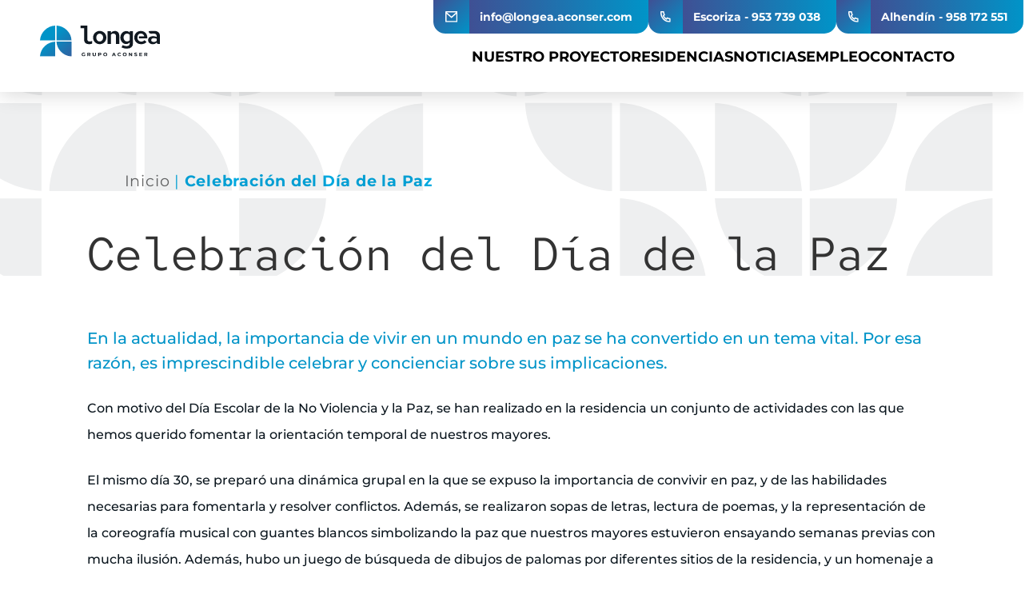

--- FILE ---
content_type: text/html; charset=utf-8
request_url: https://www.google.com/recaptcha/api2/anchor?ar=1&k=6LcQYQgsAAAAABcTaSI72elng0sibV9h5K-FrFFI&co=aHR0cHM6Ly93d3cubG9uZ2VhLmVzOjQ0Mw..&hl=en&v=PoyoqOPhxBO7pBk68S4YbpHZ&size=invisible&anchor-ms=20000&execute-ms=30000&cb=g3rkp43d8i0a
body_size: 48609
content:
<!DOCTYPE HTML><html dir="ltr" lang="en"><head><meta http-equiv="Content-Type" content="text/html; charset=UTF-8">
<meta http-equiv="X-UA-Compatible" content="IE=edge">
<title>reCAPTCHA</title>
<style type="text/css">
/* cyrillic-ext */
@font-face {
  font-family: 'Roboto';
  font-style: normal;
  font-weight: 400;
  font-stretch: 100%;
  src: url(//fonts.gstatic.com/s/roboto/v48/KFO7CnqEu92Fr1ME7kSn66aGLdTylUAMa3GUBHMdazTgWw.woff2) format('woff2');
  unicode-range: U+0460-052F, U+1C80-1C8A, U+20B4, U+2DE0-2DFF, U+A640-A69F, U+FE2E-FE2F;
}
/* cyrillic */
@font-face {
  font-family: 'Roboto';
  font-style: normal;
  font-weight: 400;
  font-stretch: 100%;
  src: url(//fonts.gstatic.com/s/roboto/v48/KFO7CnqEu92Fr1ME7kSn66aGLdTylUAMa3iUBHMdazTgWw.woff2) format('woff2');
  unicode-range: U+0301, U+0400-045F, U+0490-0491, U+04B0-04B1, U+2116;
}
/* greek-ext */
@font-face {
  font-family: 'Roboto';
  font-style: normal;
  font-weight: 400;
  font-stretch: 100%;
  src: url(//fonts.gstatic.com/s/roboto/v48/KFO7CnqEu92Fr1ME7kSn66aGLdTylUAMa3CUBHMdazTgWw.woff2) format('woff2');
  unicode-range: U+1F00-1FFF;
}
/* greek */
@font-face {
  font-family: 'Roboto';
  font-style: normal;
  font-weight: 400;
  font-stretch: 100%;
  src: url(//fonts.gstatic.com/s/roboto/v48/KFO7CnqEu92Fr1ME7kSn66aGLdTylUAMa3-UBHMdazTgWw.woff2) format('woff2');
  unicode-range: U+0370-0377, U+037A-037F, U+0384-038A, U+038C, U+038E-03A1, U+03A3-03FF;
}
/* math */
@font-face {
  font-family: 'Roboto';
  font-style: normal;
  font-weight: 400;
  font-stretch: 100%;
  src: url(//fonts.gstatic.com/s/roboto/v48/KFO7CnqEu92Fr1ME7kSn66aGLdTylUAMawCUBHMdazTgWw.woff2) format('woff2');
  unicode-range: U+0302-0303, U+0305, U+0307-0308, U+0310, U+0312, U+0315, U+031A, U+0326-0327, U+032C, U+032F-0330, U+0332-0333, U+0338, U+033A, U+0346, U+034D, U+0391-03A1, U+03A3-03A9, U+03B1-03C9, U+03D1, U+03D5-03D6, U+03F0-03F1, U+03F4-03F5, U+2016-2017, U+2034-2038, U+203C, U+2040, U+2043, U+2047, U+2050, U+2057, U+205F, U+2070-2071, U+2074-208E, U+2090-209C, U+20D0-20DC, U+20E1, U+20E5-20EF, U+2100-2112, U+2114-2115, U+2117-2121, U+2123-214F, U+2190, U+2192, U+2194-21AE, U+21B0-21E5, U+21F1-21F2, U+21F4-2211, U+2213-2214, U+2216-22FF, U+2308-230B, U+2310, U+2319, U+231C-2321, U+2336-237A, U+237C, U+2395, U+239B-23B7, U+23D0, U+23DC-23E1, U+2474-2475, U+25AF, U+25B3, U+25B7, U+25BD, U+25C1, U+25CA, U+25CC, U+25FB, U+266D-266F, U+27C0-27FF, U+2900-2AFF, U+2B0E-2B11, U+2B30-2B4C, U+2BFE, U+3030, U+FF5B, U+FF5D, U+1D400-1D7FF, U+1EE00-1EEFF;
}
/* symbols */
@font-face {
  font-family: 'Roboto';
  font-style: normal;
  font-weight: 400;
  font-stretch: 100%;
  src: url(//fonts.gstatic.com/s/roboto/v48/KFO7CnqEu92Fr1ME7kSn66aGLdTylUAMaxKUBHMdazTgWw.woff2) format('woff2');
  unicode-range: U+0001-000C, U+000E-001F, U+007F-009F, U+20DD-20E0, U+20E2-20E4, U+2150-218F, U+2190, U+2192, U+2194-2199, U+21AF, U+21E6-21F0, U+21F3, U+2218-2219, U+2299, U+22C4-22C6, U+2300-243F, U+2440-244A, U+2460-24FF, U+25A0-27BF, U+2800-28FF, U+2921-2922, U+2981, U+29BF, U+29EB, U+2B00-2BFF, U+4DC0-4DFF, U+FFF9-FFFB, U+10140-1018E, U+10190-1019C, U+101A0, U+101D0-101FD, U+102E0-102FB, U+10E60-10E7E, U+1D2C0-1D2D3, U+1D2E0-1D37F, U+1F000-1F0FF, U+1F100-1F1AD, U+1F1E6-1F1FF, U+1F30D-1F30F, U+1F315, U+1F31C, U+1F31E, U+1F320-1F32C, U+1F336, U+1F378, U+1F37D, U+1F382, U+1F393-1F39F, U+1F3A7-1F3A8, U+1F3AC-1F3AF, U+1F3C2, U+1F3C4-1F3C6, U+1F3CA-1F3CE, U+1F3D4-1F3E0, U+1F3ED, U+1F3F1-1F3F3, U+1F3F5-1F3F7, U+1F408, U+1F415, U+1F41F, U+1F426, U+1F43F, U+1F441-1F442, U+1F444, U+1F446-1F449, U+1F44C-1F44E, U+1F453, U+1F46A, U+1F47D, U+1F4A3, U+1F4B0, U+1F4B3, U+1F4B9, U+1F4BB, U+1F4BF, U+1F4C8-1F4CB, U+1F4D6, U+1F4DA, U+1F4DF, U+1F4E3-1F4E6, U+1F4EA-1F4ED, U+1F4F7, U+1F4F9-1F4FB, U+1F4FD-1F4FE, U+1F503, U+1F507-1F50B, U+1F50D, U+1F512-1F513, U+1F53E-1F54A, U+1F54F-1F5FA, U+1F610, U+1F650-1F67F, U+1F687, U+1F68D, U+1F691, U+1F694, U+1F698, U+1F6AD, U+1F6B2, U+1F6B9-1F6BA, U+1F6BC, U+1F6C6-1F6CF, U+1F6D3-1F6D7, U+1F6E0-1F6EA, U+1F6F0-1F6F3, U+1F6F7-1F6FC, U+1F700-1F7FF, U+1F800-1F80B, U+1F810-1F847, U+1F850-1F859, U+1F860-1F887, U+1F890-1F8AD, U+1F8B0-1F8BB, U+1F8C0-1F8C1, U+1F900-1F90B, U+1F93B, U+1F946, U+1F984, U+1F996, U+1F9E9, U+1FA00-1FA6F, U+1FA70-1FA7C, U+1FA80-1FA89, U+1FA8F-1FAC6, U+1FACE-1FADC, U+1FADF-1FAE9, U+1FAF0-1FAF8, U+1FB00-1FBFF;
}
/* vietnamese */
@font-face {
  font-family: 'Roboto';
  font-style: normal;
  font-weight: 400;
  font-stretch: 100%;
  src: url(//fonts.gstatic.com/s/roboto/v48/KFO7CnqEu92Fr1ME7kSn66aGLdTylUAMa3OUBHMdazTgWw.woff2) format('woff2');
  unicode-range: U+0102-0103, U+0110-0111, U+0128-0129, U+0168-0169, U+01A0-01A1, U+01AF-01B0, U+0300-0301, U+0303-0304, U+0308-0309, U+0323, U+0329, U+1EA0-1EF9, U+20AB;
}
/* latin-ext */
@font-face {
  font-family: 'Roboto';
  font-style: normal;
  font-weight: 400;
  font-stretch: 100%;
  src: url(//fonts.gstatic.com/s/roboto/v48/KFO7CnqEu92Fr1ME7kSn66aGLdTylUAMa3KUBHMdazTgWw.woff2) format('woff2');
  unicode-range: U+0100-02BA, U+02BD-02C5, U+02C7-02CC, U+02CE-02D7, U+02DD-02FF, U+0304, U+0308, U+0329, U+1D00-1DBF, U+1E00-1E9F, U+1EF2-1EFF, U+2020, U+20A0-20AB, U+20AD-20C0, U+2113, U+2C60-2C7F, U+A720-A7FF;
}
/* latin */
@font-face {
  font-family: 'Roboto';
  font-style: normal;
  font-weight: 400;
  font-stretch: 100%;
  src: url(//fonts.gstatic.com/s/roboto/v48/KFO7CnqEu92Fr1ME7kSn66aGLdTylUAMa3yUBHMdazQ.woff2) format('woff2');
  unicode-range: U+0000-00FF, U+0131, U+0152-0153, U+02BB-02BC, U+02C6, U+02DA, U+02DC, U+0304, U+0308, U+0329, U+2000-206F, U+20AC, U+2122, U+2191, U+2193, U+2212, U+2215, U+FEFF, U+FFFD;
}
/* cyrillic-ext */
@font-face {
  font-family: 'Roboto';
  font-style: normal;
  font-weight: 500;
  font-stretch: 100%;
  src: url(//fonts.gstatic.com/s/roboto/v48/KFO7CnqEu92Fr1ME7kSn66aGLdTylUAMa3GUBHMdazTgWw.woff2) format('woff2');
  unicode-range: U+0460-052F, U+1C80-1C8A, U+20B4, U+2DE0-2DFF, U+A640-A69F, U+FE2E-FE2F;
}
/* cyrillic */
@font-face {
  font-family: 'Roboto';
  font-style: normal;
  font-weight: 500;
  font-stretch: 100%;
  src: url(//fonts.gstatic.com/s/roboto/v48/KFO7CnqEu92Fr1ME7kSn66aGLdTylUAMa3iUBHMdazTgWw.woff2) format('woff2');
  unicode-range: U+0301, U+0400-045F, U+0490-0491, U+04B0-04B1, U+2116;
}
/* greek-ext */
@font-face {
  font-family: 'Roboto';
  font-style: normal;
  font-weight: 500;
  font-stretch: 100%;
  src: url(//fonts.gstatic.com/s/roboto/v48/KFO7CnqEu92Fr1ME7kSn66aGLdTylUAMa3CUBHMdazTgWw.woff2) format('woff2');
  unicode-range: U+1F00-1FFF;
}
/* greek */
@font-face {
  font-family: 'Roboto';
  font-style: normal;
  font-weight: 500;
  font-stretch: 100%;
  src: url(//fonts.gstatic.com/s/roboto/v48/KFO7CnqEu92Fr1ME7kSn66aGLdTylUAMa3-UBHMdazTgWw.woff2) format('woff2');
  unicode-range: U+0370-0377, U+037A-037F, U+0384-038A, U+038C, U+038E-03A1, U+03A3-03FF;
}
/* math */
@font-face {
  font-family: 'Roboto';
  font-style: normal;
  font-weight: 500;
  font-stretch: 100%;
  src: url(//fonts.gstatic.com/s/roboto/v48/KFO7CnqEu92Fr1ME7kSn66aGLdTylUAMawCUBHMdazTgWw.woff2) format('woff2');
  unicode-range: U+0302-0303, U+0305, U+0307-0308, U+0310, U+0312, U+0315, U+031A, U+0326-0327, U+032C, U+032F-0330, U+0332-0333, U+0338, U+033A, U+0346, U+034D, U+0391-03A1, U+03A3-03A9, U+03B1-03C9, U+03D1, U+03D5-03D6, U+03F0-03F1, U+03F4-03F5, U+2016-2017, U+2034-2038, U+203C, U+2040, U+2043, U+2047, U+2050, U+2057, U+205F, U+2070-2071, U+2074-208E, U+2090-209C, U+20D0-20DC, U+20E1, U+20E5-20EF, U+2100-2112, U+2114-2115, U+2117-2121, U+2123-214F, U+2190, U+2192, U+2194-21AE, U+21B0-21E5, U+21F1-21F2, U+21F4-2211, U+2213-2214, U+2216-22FF, U+2308-230B, U+2310, U+2319, U+231C-2321, U+2336-237A, U+237C, U+2395, U+239B-23B7, U+23D0, U+23DC-23E1, U+2474-2475, U+25AF, U+25B3, U+25B7, U+25BD, U+25C1, U+25CA, U+25CC, U+25FB, U+266D-266F, U+27C0-27FF, U+2900-2AFF, U+2B0E-2B11, U+2B30-2B4C, U+2BFE, U+3030, U+FF5B, U+FF5D, U+1D400-1D7FF, U+1EE00-1EEFF;
}
/* symbols */
@font-face {
  font-family: 'Roboto';
  font-style: normal;
  font-weight: 500;
  font-stretch: 100%;
  src: url(//fonts.gstatic.com/s/roboto/v48/KFO7CnqEu92Fr1ME7kSn66aGLdTylUAMaxKUBHMdazTgWw.woff2) format('woff2');
  unicode-range: U+0001-000C, U+000E-001F, U+007F-009F, U+20DD-20E0, U+20E2-20E4, U+2150-218F, U+2190, U+2192, U+2194-2199, U+21AF, U+21E6-21F0, U+21F3, U+2218-2219, U+2299, U+22C4-22C6, U+2300-243F, U+2440-244A, U+2460-24FF, U+25A0-27BF, U+2800-28FF, U+2921-2922, U+2981, U+29BF, U+29EB, U+2B00-2BFF, U+4DC0-4DFF, U+FFF9-FFFB, U+10140-1018E, U+10190-1019C, U+101A0, U+101D0-101FD, U+102E0-102FB, U+10E60-10E7E, U+1D2C0-1D2D3, U+1D2E0-1D37F, U+1F000-1F0FF, U+1F100-1F1AD, U+1F1E6-1F1FF, U+1F30D-1F30F, U+1F315, U+1F31C, U+1F31E, U+1F320-1F32C, U+1F336, U+1F378, U+1F37D, U+1F382, U+1F393-1F39F, U+1F3A7-1F3A8, U+1F3AC-1F3AF, U+1F3C2, U+1F3C4-1F3C6, U+1F3CA-1F3CE, U+1F3D4-1F3E0, U+1F3ED, U+1F3F1-1F3F3, U+1F3F5-1F3F7, U+1F408, U+1F415, U+1F41F, U+1F426, U+1F43F, U+1F441-1F442, U+1F444, U+1F446-1F449, U+1F44C-1F44E, U+1F453, U+1F46A, U+1F47D, U+1F4A3, U+1F4B0, U+1F4B3, U+1F4B9, U+1F4BB, U+1F4BF, U+1F4C8-1F4CB, U+1F4D6, U+1F4DA, U+1F4DF, U+1F4E3-1F4E6, U+1F4EA-1F4ED, U+1F4F7, U+1F4F9-1F4FB, U+1F4FD-1F4FE, U+1F503, U+1F507-1F50B, U+1F50D, U+1F512-1F513, U+1F53E-1F54A, U+1F54F-1F5FA, U+1F610, U+1F650-1F67F, U+1F687, U+1F68D, U+1F691, U+1F694, U+1F698, U+1F6AD, U+1F6B2, U+1F6B9-1F6BA, U+1F6BC, U+1F6C6-1F6CF, U+1F6D3-1F6D7, U+1F6E0-1F6EA, U+1F6F0-1F6F3, U+1F6F7-1F6FC, U+1F700-1F7FF, U+1F800-1F80B, U+1F810-1F847, U+1F850-1F859, U+1F860-1F887, U+1F890-1F8AD, U+1F8B0-1F8BB, U+1F8C0-1F8C1, U+1F900-1F90B, U+1F93B, U+1F946, U+1F984, U+1F996, U+1F9E9, U+1FA00-1FA6F, U+1FA70-1FA7C, U+1FA80-1FA89, U+1FA8F-1FAC6, U+1FACE-1FADC, U+1FADF-1FAE9, U+1FAF0-1FAF8, U+1FB00-1FBFF;
}
/* vietnamese */
@font-face {
  font-family: 'Roboto';
  font-style: normal;
  font-weight: 500;
  font-stretch: 100%;
  src: url(//fonts.gstatic.com/s/roboto/v48/KFO7CnqEu92Fr1ME7kSn66aGLdTylUAMa3OUBHMdazTgWw.woff2) format('woff2');
  unicode-range: U+0102-0103, U+0110-0111, U+0128-0129, U+0168-0169, U+01A0-01A1, U+01AF-01B0, U+0300-0301, U+0303-0304, U+0308-0309, U+0323, U+0329, U+1EA0-1EF9, U+20AB;
}
/* latin-ext */
@font-face {
  font-family: 'Roboto';
  font-style: normal;
  font-weight: 500;
  font-stretch: 100%;
  src: url(//fonts.gstatic.com/s/roboto/v48/KFO7CnqEu92Fr1ME7kSn66aGLdTylUAMa3KUBHMdazTgWw.woff2) format('woff2');
  unicode-range: U+0100-02BA, U+02BD-02C5, U+02C7-02CC, U+02CE-02D7, U+02DD-02FF, U+0304, U+0308, U+0329, U+1D00-1DBF, U+1E00-1E9F, U+1EF2-1EFF, U+2020, U+20A0-20AB, U+20AD-20C0, U+2113, U+2C60-2C7F, U+A720-A7FF;
}
/* latin */
@font-face {
  font-family: 'Roboto';
  font-style: normal;
  font-weight: 500;
  font-stretch: 100%;
  src: url(//fonts.gstatic.com/s/roboto/v48/KFO7CnqEu92Fr1ME7kSn66aGLdTylUAMa3yUBHMdazQ.woff2) format('woff2');
  unicode-range: U+0000-00FF, U+0131, U+0152-0153, U+02BB-02BC, U+02C6, U+02DA, U+02DC, U+0304, U+0308, U+0329, U+2000-206F, U+20AC, U+2122, U+2191, U+2193, U+2212, U+2215, U+FEFF, U+FFFD;
}
/* cyrillic-ext */
@font-face {
  font-family: 'Roboto';
  font-style: normal;
  font-weight: 900;
  font-stretch: 100%;
  src: url(//fonts.gstatic.com/s/roboto/v48/KFO7CnqEu92Fr1ME7kSn66aGLdTylUAMa3GUBHMdazTgWw.woff2) format('woff2');
  unicode-range: U+0460-052F, U+1C80-1C8A, U+20B4, U+2DE0-2DFF, U+A640-A69F, U+FE2E-FE2F;
}
/* cyrillic */
@font-face {
  font-family: 'Roboto';
  font-style: normal;
  font-weight: 900;
  font-stretch: 100%;
  src: url(//fonts.gstatic.com/s/roboto/v48/KFO7CnqEu92Fr1ME7kSn66aGLdTylUAMa3iUBHMdazTgWw.woff2) format('woff2');
  unicode-range: U+0301, U+0400-045F, U+0490-0491, U+04B0-04B1, U+2116;
}
/* greek-ext */
@font-face {
  font-family: 'Roboto';
  font-style: normal;
  font-weight: 900;
  font-stretch: 100%;
  src: url(//fonts.gstatic.com/s/roboto/v48/KFO7CnqEu92Fr1ME7kSn66aGLdTylUAMa3CUBHMdazTgWw.woff2) format('woff2');
  unicode-range: U+1F00-1FFF;
}
/* greek */
@font-face {
  font-family: 'Roboto';
  font-style: normal;
  font-weight: 900;
  font-stretch: 100%;
  src: url(//fonts.gstatic.com/s/roboto/v48/KFO7CnqEu92Fr1ME7kSn66aGLdTylUAMa3-UBHMdazTgWw.woff2) format('woff2');
  unicode-range: U+0370-0377, U+037A-037F, U+0384-038A, U+038C, U+038E-03A1, U+03A3-03FF;
}
/* math */
@font-face {
  font-family: 'Roboto';
  font-style: normal;
  font-weight: 900;
  font-stretch: 100%;
  src: url(//fonts.gstatic.com/s/roboto/v48/KFO7CnqEu92Fr1ME7kSn66aGLdTylUAMawCUBHMdazTgWw.woff2) format('woff2');
  unicode-range: U+0302-0303, U+0305, U+0307-0308, U+0310, U+0312, U+0315, U+031A, U+0326-0327, U+032C, U+032F-0330, U+0332-0333, U+0338, U+033A, U+0346, U+034D, U+0391-03A1, U+03A3-03A9, U+03B1-03C9, U+03D1, U+03D5-03D6, U+03F0-03F1, U+03F4-03F5, U+2016-2017, U+2034-2038, U+203C, U+2040, U+2043, U+2047, U+2050, U+2057, U+205F, U+2070-2071, U+2074-208E, U+2090-209C, U+20D0-20DC, U+20E1, U+20E5-20EF, U+2100-2112, U+2114-2115, U+2117-2121, U+2123-214F, U+2190, U+2192, U+2194-21AE, U+21B0-21E5, U+21F1-21F2, U+21F4-2211, U+2213-2214, U+2216-22FF, U+2308-230B, U+2310, U+2319, U+231C-2321, U+2336-237A, U+237C, U+2395, U+239B-23B7, U+23D0, U+23DC-23E1, U+2474-2475, U+25AF, U+25B3, U+25B7, U+25BD, U+25C1, U+25CA, U+25CC, U+25FB, U+266D-266F, U+27C0-27FF, U+2900-2AFF, U+2B0E-2B11, U+2B30-2B4C, U+2BFE, U+3030, U+FF5B, U+FF5D, U+1D400-1D7FF, U+1EE00-1EEFF;
}
/* symbols */
@font-face {
  font-family: 'Roboto';
  font-style: normal;
  font-weight: 900;
  font-stretch: 100%;
  src: url(//fonts.gstatic.com/s/roboto/v48/KFO7CnqEu92Fr1ME7kSn66aGLdTylUAMaxKUBHMdazTgWw.woff2) format('woff2');
  unicode-range: U+0001-000C, U+000E-001F, U+007F-009F, U+20DD-20E0, U+20E2-20E4, U+2150-218F, U+2190, U+2192, U+2194-2199, U+21AF, U+21E6-21F0, U+21F3, U+2218-2219, U+2299, U+22C4-22C6, U+2300-243F, U+2440-244A, U+2460-24FF, U+25A0-27BF, U+2800-28FF, U+2921-2922, U+2981, U+29BF, U+29EB, U+2B00-2BFF, U+4DC0-4DFF, U+FFF9-FFFB, U+10140-1018E, U+10190-1019C, U+101A0, U+101D0-101FD, U+102E0-102FB, U+10E60-10E7E, U+1D2C0-1D2D3, U+1D2E0-1D37F, U+1F000-1F0FF, U+1F100-1F1AD, U+1F1E6-1F1FF, U+1F30D-1F30F, U+1F315, U+1F31C, U+1F31E, U+1F320-1F32C, U+1F336, U+1F378, U+1F37D, U+1F382, U+1F393-1F39F, U+1F3A7-1F3A8, U+1F3AC-1F3AF, U+1F3C2, U+1F3C4-1F3C6, U+1F3CA-1F3CE, U+1F3D4-1F3E0, U+1F3ED, U+1F3F1-1F3F3, U+1F3F5-1F3F7, U+1F408, U+1F415, U+1F41F, U+1F426, U+1F43F, U+1F441-1F442, U+1F444, U+1F446-1F449, U+1F44C-1F44E, U+1F453, U+1F46A, U+1F47D, U+1F4A3, U+1F4B0, U+1F4B3, U+1F4B9, U+1F4BB, U+1F4BF, U+1F4C8-1F4CB, U+1F4D6, U+1F4DA, U+1F4DF, U+1F4E3-1F4E6, U+1F4EA-1F4ED, U+1F4F7, U+1F4F9-1F4FB, U+1F4FD-1F4FE, U+1F503, U+1F507-1F50B, U+1F50D, U+1F512-1F513, U+1F53E-1F54A, U+1F54F-1F5FA, U+1F610, U+1F650-1F67F, U+1F687, U+1F68D, U+1F691, U+1F694, U+1F698, U+1F6AD, U+1F6B2, U+1F6B9-1F6BA, U+1F6BC, U+1F6C6-1F6CF, U+1F6D3-1F6D7, U+1F6E0-1F6EA, U+1F6F0-1F6F3, U+1F6F7-1F6FC, U+1F700-1F7FF, U+1F800-1F80B, U+1F810-1F847, U+1F850-1F859, U+1F860-1F887, U+1F890-1F8AD, U+1F8B0-1F8BB, U+1F8C0-1F8C1, U+1F900-1F90B, U+1F93B, U+1F946, U+1F984, U+1F996, U+1F9E9, U+1FA00-1FA6F, U+1FA70-1FA7C, U+1FA80-1FA89, U+1FA8F-1FAC6, U+1FACE-1FADC, U+1FADF-1FAE9, U+1FAF0-1FAF8, U+1FB00-1FBFF;
}
/* vietnamese */
@font-face {
  font-family: 'Roboto';
  font-style: normal;
  font-weight: 900;
  font-stretch: 100%;
  src: url(//fonts.gstatic.com/s/roboto/v48/KFO7CnqEu92Fr1ME7kSn66aGLdTylUAMa3OUBHMdazTgWw.woff2) format('woff2');
  unicode-range: U+0102-0103, U+0110-0111, U+0128-0129, U+0168-0169, U+01A0-01A1, U+01AF-01B0, U+0300-0301, U+0303-0304, U+0308-0309, U+0323, U+0329, U+1EA0-1EF9, U+20AB;
}
/* latin-ext */
@font-face {
  font-family: 'Roboto';
  font-style: normal;
  font-weight: 900;
  font-stretch: 100%;
  src: url(//fonts.gstatic.com/s/roboto/v48/KFO7CnqEu92Fr1ME7kSn66aGLdTylUAMa3KUBHMdazTgWw.woff2) format('woff2');
  unicode-range: U+0100-02BA, U+02BD-02C5, U+02C7-02CC, U+02CE-02D7, U+02DD-02FF, U+0304, U+0308, U+0329, U+1D00-1DBF, U+1E00-1E9F, U+1EF2-1EFF, U+2020, U+20A0-20AB, U+20AD-20C0, U+2113, U+2C60-2C7F, U+A720-A7FF;
}
/* latin */
@font-face {
  font-family: 'Roboto';
  font-style: normal;
  font-weight: 900;
  font-stretch: 100%;
  src: url(//fonts.gstatic.com/s/roboto/v48/KFO7CnqEu92Fr1ME7kSn66aGLdTylUAMa3yUBHMdazQ.woff2) format('woff2');
  unicode-range: U+0000-00FF, U+0131, U+0152-0153, U+02BB-02BC, U+02C6, U+02DA, U+02DC, U+0304, U+0308, U+0329, U+2000-206F, U+20AC, U+2122, U+2191, U+2193, U+2212, U+2215, U+FEFF, U+FFFD;
}

</style>
<link rel="stylesheet" type="text/css" href="https://www.gstatic.com/recaptcha/releases/PoyoqOPhxBO7pBk68S4YbpHZ/styles__ltr.css">
<script nonce="1XmDNNfxmoXRGWd1pN-r1g" type="text/javascript">window['__recaptcha_api'] = 'https://www.google.com/recaptcha/api2/';</script>
<script type="text/javascript" src="https://www.gstatic.com/recaptcha/releases/PoyoqOPhxBO7pBk68S4YbpHZ/recaptcha__en.js" nonce="1XmDNNfxmoXRGWd1pN-r1g">
      
    </script></head>
<body><div id="rc-anchor-alert" class="rc-anchor-alert"></div>
<input type="hidden" id="recaptcha-token" value="[base64]">
<script type="text/javascript" nonce="1XmDNNfxmoXRGWd1pN-r1g">
      recaptcha.anchor.Main.init("[\x22ainput\x22,[\x22bgdata\x22,\x22\x22,\[base64]/[base64]/[base64]/[base64]/[base64]/UltsKytdPUU6KEU8MjA0OD9SW2wrK109RT4+NnwxOTI6KChFJjY0NTEyKT09NTUyOTYmJk0rMTxjLmxlbmd0aCYmKGMuY2hhckNvZGVBdChNKzEpJjY0NTEyKT09NTYzMjA/[base64]/[base64]/[base64]/[base64]/[base64]/[base64]/[base64]\x22,\[base64]\x22,\x22w4lcaFbCtDHCgcO4wr3DsR8fajlgwoROJMKNw7RAQsOgwql6woRJX8O/[base64]/CoDpJwqLDgDRIU8Kywr1gRsOuw5TDllnDrcOPwrXDumpNNibDi8K8K1HDrEJHKQfDuMOmwoPDjcOBwrPCqA/CnMKEJjrClsKPwpo2w7vDpm5Pw78eEcKdVMKjwrzDmsKyZk1qw4/DhwYeYCJyUMK2w5pDScObwrPCiWnDkQt8e8O0BhfCs8OnworDpsKUwqfDuUtjQRgieDVnFsKYw6ZHTHLDqMKADcKNSyTCgyHCryTCh8OGw4rCuifDjcKZwqPCoMOTKsOXM8OgJlHCp28Xc8K2w7LDosKywpHDoMK/w6F9wq9bw4DDhcK1fMKKwp/CvWTCusKIX3nDg8O0wowdJg7CgMKOMsO7OcKjw6PCr8KeSgvCr1jCuMKfw5kvwoR3w5tGblsrAiNswpTCrh7DqgtDZCpAw6ktYQASH8O9N19tw7YkNxoYwqYIZcKBfsKgRCXDhlHDlMKTw63Din3CocOjBD42E1/Cu8Knw77DlcKmXcOHKsOCw7DCp3XDtMKEDHHCpsK8D8OOwo7DgsOdSTjChCXDjWnDuMOSe8OOdsOfZ8OAwpclKsO5wr/CjcOMWzfCnBULwrfCnFsLwpJUw6PDs8KAw6IIP8O2wpHDqEzDrm7DusK2MktZU8Opw5LDl8KYCWV5w7bCk8KdwpdcL8Oww5fDh0hcw4vDiRc6wpfDhyo2wr5HA8K2wogOw5llWcOhe2jChhFdd8Kjwr7CkcOAw73ClMO1w6VqTC/CjMOxwo3CgztpUMOGw6ZQd8OZw5ZsdMOHw5LDqRp8w41nworCiS96ccOWwr3DpsOCM8KZwpDDvsK6fsOPwoDChyFzc3EMdzjCu8O7w5F1LMO0PB1Kw6LDlXTDox7DnWUZZ8KSw70DUMKXwp8tw6PDosOjKWzDnMKIZ2vCn2/Cj8OPOsOqw5LChWUtwpbCj8ORw63DgsK4wrPClEEzFMOEPFhXw4rCqMK3wq3Dl8OWworDkMKJwoUjw79GVcK8w4vCiAMFVXI4w4EPS8KGwpDChMKVw6p/wrXCn8OQYcODwqLCs8OQc0LDmsKIwoY5wokdw6BhV08+wqhrF18FDsKUQ0jDhAEJFngmw7jDosOlX8ONYMOYw5sWw4Zew6TCk8KrwrPDrMKLNRXCqGLDih16TyTDqcOMwp0BZAtPw53CnlF0wpLCjsOrPcOAwoAIwqVOwpBowohZw4bDlGLCh1PDsg/Dux7Cnz1PE8O7FsK1ck3DhjLDkxsRGcK4woDCsMKDw4QyRMOpOcO/wqLCr8KaN2bDqsOrwpEZwrZuw7/CnMOlXXzCicK5N8Knw5PClMKjwo8iwocRBAbDtcKcVXjCoQvCg04FYmdaRcOiw5PDu1FDPn/DsMKmLsOVb8OITnw/[base64]/[base64]/CmsOzW8OGwr3CqcOSVFXDqn3DmQXDoMO6wp1uwpTDiCYAw5hQwpBoSsOfwonDsSbCpMOWF8KtaTccDMONOTXCtMKTGz9zdMKsIsK1wpB1wpXCojxaMMOhw7QcSC/DhsKxw5TDscKewoJSw4XCs2AaaMKZw51KfRTDicKoa8KjwobDmMOiScOiacKwwo9EYX0dwq/DgDgOcsOlwqzCmDE6VcKUwopEwqUsJAowwp98GDk8wp5Hwq0RazZowrvDicO0wrI0wqhHHy3DgMOxAlfDlMKxJMO1wo7Dvh0rZcKMwoZtwqsWw4JCwoElAWvDqxrDoMKZAMOAw7s+eMKOwq7CpsOlwpwAwog3ZBs/wpnDvsOVJjNvXyXCv8OKw5wZw5s0dlsJw57Cl8O0wrLDvXrDkMO3wq0hBcOOZlNZFQ9Rw6LDj3nCrcOOVMOOwoghw6JSw4JubVLDmGxmJEV+cXnCjAPDhMO8wpgiworCjsOGacKYw7wBw7TDrXXDpC/Dq3lTbH5CBcOWCkBXwoLCin9eGcOLw6tRYUjDn25nw7A+w5JnFRzDpRE8w7zDu8OFwr4zMcOQw5owfmDDrSZWfnsYw7DDscKjcGcjwo3DqcK4wp7DocOaWsKSw4PDscOow5Fjw4DCsMOcw6cIwqzCm8Ovw4HDnjwXw6PDtkrDgsKWaBvClQ7DmU/ClhFBVsK7LUzCrAhqw4k1w5hhwqTCtVcPwoQDwpvDpsKDwppgwp/CtsOqCyt4esKxa8OvMMK2wrfCp1fCgRDClwo5wpfChl/[base64]/wo9ow4jDgFnDmcKFwqo7ey8Aw4bDt8Kawrw/[base64]/CgMO0eG8jw7RNwoDCm8O/YMOww7fCtMOTwoBgwpvCl8Kgw47DhMKvSwQWw7Zow5ggWwhGw6ofIsOxH8KWwp1GwqtswovCnMK2wrgKEsKcwp/[base64]/NcK8ezbDl8OwwokMw7HDvW/[base64]/DEjCtsO9UjnDpXfDlcKcwo3DkcOrw4QPQBXCtU/CmwMqwqE3FsKnGsKGGVnDjMK8woIcwoxJXHDChVjCjcKiLRdIAyBjKXXCtMKEwpJjw7rCjMKRw4YMLiIhG0MULcKkHMKfw5sseMOXw74WwogTwrrDhATDujbDksKgXlMfw4nCtglQw7XDtsKmw7pKw4FeCMKuwow1JsOFw6AGw77DmcOIWsKywo/DncOuasKNF8K5e8OqLA/Cmg3DmSZtwqLCoBQHXiLCk8OAd8OFw7NJwogDaMOZwqnDmMK4Rz/DujIgw5HCrgfDhGZzw7dKw7bDiEp7fF5kw77DmVhvw4bDm8Kjw5pdwpYzw7XCtcOqQCs1DCfDiVd4WsKdCMOsaxDCuMOmWxBWwoLDmsOdw5nCnnzCn8KlZ0JWwqFJwp7CimbDmcOQw7DDscK1wpvDisKVwrExbcKMGCVDwrcKDXF/w6xnwqnCusOrwrUyNMK2asO4M8KZC1LCpkjDiQUGw4nCt8O0ewg5V2vDrSl6DxvCkMKubULDnAPDu1vClnpaw4BKNhPCmcOwA8Kpw4fCsMKMwp/[base64]/TcORZMOIw5XDk8KVcmfCiMK5YR1AaVR/w57Cpm/Dq3TDrVolQ8KIdgHCiRE8EsO7M8O2IsOCw5nDtsKlEW8Hw5zCrsOEwokDQzJQXWvCg2Zmw7zCicKaUX3DjFkYETzDl3nDrMKnYi5MK37DvWBvwqsvw57CpsOiwpbDoiTDgsKZCsOaw4fClQICwpTCpm/[base64]/DjRPDk1VWw6/DiwwVwpttMEp/wqDDiW3DpsOCUAB1MBLCkEjCt8KoBHXCnsOlw79DLAQkwoMeVMKLK8Kvwotmw6sjUsOyYMKEwoh+wqzCoVbCn8KrwqcvVMKxwrQNZmPCgS9GZ8KjC8OqFMOyAsK6eW3Csj/DiXDDmHvCsS/DjsOOw6VDwrhdwofCpsKHw63Cml05wpdLOcOKwoTDkMK9w5TCnB4ANcKifsKywrwELyfCnMONwrJJBcKaQcOpLlPDmcKlw7M4CU1FWCDChj/DoMKLOx/DmUd3w5XDlGLDnw7ClsK8DVbDg2vCrcOYUhEdwr4/w64daMO4P3J8w5rCkkHCsMKELVHCvFjCkmtawpHDrWLClcKtwq/Cv2VZDsK9CsKhw6FLF8Ovw6VNDsKJwoXCsl53RDpgIxDDsk9Hw444Onk+V0Qfw583w6jDsR9hesOLTC7DpxvCvmfCscKCYcK3w45lex9ZwqNOB1l/asO3W2MHwrnDhwlpwpJDSMK5MQIIIcOKw6LDgMOqw4jDnMOfRsKJwpQMGMKAwozDiMOpwpzCgl8HRUfDqGUawrfCq0/DkQ4owoN2GMObwprDgMOow4XCrcO8BXDDojEjw4LDncO5McK6w6cCwqnDh1vCmnvDmHzCjF5nQ8OSUDbDnCNww7bDi0Enw7RAw7YsLWvDjcO4SMK3T8KZcMO9OsKLSsO+eDdeBMKPTsKqbUhMw7rCqlzClWvCpATClGjDtT1kw54IIcOSaF06woTCshZ3V1/Cil5vwqDDtlbClsKuw4HCpkgvw5jCoQRKw5nCoMO2wpnDkcKpMWDCqMKoLTpfwocowo9IwqTDllnCrSzDiWNgR8KkwpIvKcKIwqQAF0XCgsOiFBx0DMKtw4/DuC3ChTRVIGJqw4bCmMONY8Onw7hnw5BBwpwBwqRkL8KqwrPDhcOVM3zCscK6wrvDh8OULgHDrcKSwqnCoxPDhEPDucKgXDQ/G8KOwpBGwonDiX/Dp8KdFsKgdkPDnUrDk8O1H8KZGhQHw6ohLcOAwqoRVsOLOB18wo7Cm8OUw6d/wrBqM0LDu1Mjw7rDocKbwq7DmMKEwq5bLgvCtMKDGUkKwpfDrsK1CSkeIMOHwpPCmRvDssOeHkQiwqrCoMKJOMO1QWDCmMOdw73DvMKDw67Dg0JBw7o8dAxMw4lhV1MSP0zDjsKvCzrCrm/[base64]/CpcKzMsKJwo7DpUvCsMK6wr7CkMO6DU/DksOTMmFgw44nXyHCpcONw4vCtsOmN2wiw7l+wojCnlcUw4dtb2bCmH98w5HCngvCgxzDtcKmZSDDs8OYwobDn8Kew7EzbC4Mw6RYPMOYVsO3BWrCkcK7wqXCiMOlLcOKwr14JsOEwpjCvcK/w7R1KcKVX8KbWwTCr8OMw7sCwpRcwo/DjV/[base64]/U8OqB8ObwrQ1QMO0wq0JHWkcwpg3AkTCjcOdwp5jaBPDhFNSIRjDiS8YKsOywqXCvQAdw7zDnsOLw7gqCMKqw4TDocO/MMOPw7jDgCDDvBA5a8K/wrs7wpsHNMKswrInRsKOw7HCtChRBBjDgCA9ZVxaw4XCo3fCo8KJw6DDqClVB8KxPgbCoGnCiRDDsSvCvRHDs8KDwqvDljYiw5EOCsOFw67CpmHCh8OFQcORw4jDvylmaRHDvcO5w6/CgHgoNQ3DvMKfWsOjw5ZWwp/CucK0dwrDlFPDlCDDuMK0wqzDpgFxdsOiGsOWLcKjw4pswqTCjTbDicOFwo55WMO0TcOeZsKffMOhw4ZywrgpwoxTTMK/wqjDk8KAwooNwpTDusKhw4d8wp0Fw6E4w4zDnwJHw68Yw6jDgMK/wobCph7DtEHCrCTDgULDgsKRwqfCi8KSw4tPfh0cWxFME1nDmA3Dr8OUwrDDhcKMacKFw4tADzfCkU0naSTDglFIaMOFPcKpKQvCnGLDhhnCmGvDtjTCoMOTVFQrwq7DqMOLETzCrcKjVMKOwptRwpLDvcO0wr/[base64]/asOrwqUGGMK3aCxVwrJ/wr5lQMKJJ8KhW8OnWG5cwqrCsMOxDBc5Smh+IktnbVXDqnwjDcOFWcO6wqnDqcOFZR5vRMOsGDoCL8Kfw6DCrAFtwopJVj/CkGpMXVHDgsOKw4fDrsK5IU7ChX4HJkXCoVbDicObJQvCrRQiw7zDncOnw67DuBvCqnkMw4vDtcOcwq0TwqLCmcO5fMKZBcKNw6LDjMOlE29sPmTDmsKIPcOswooXEcO0Jk/DmMOeJMKnCTTDqlfCksO+w67CgirCpsKtFMOww5HCvjgxLxzCqCIGwoLDscODR8KaTsKbPMOhw7zCvVHDmcObw6nCtcKXYnV0w4nDnsO/wq/CmEcmYMK+wrLCjx9kw7/Dl8KOwrLCusKwwqDDm8KbGsOzworCjW/DuWLDkgM0w5ZMwqjCk0MvwrzDl8Kuw6vDjzdcHjlYKsO2bMKyesKRFMKUTFdFwopzw7gFwrJbKW3DuRoMF8KvBcOAw7Yuw7TCq8KdflPCkXcOw6UdwpbCpF13wqlBwq1AOUzDkl1nIWJPw7DDvcOhCMOpH2bDqcKZwrZDw4bDlsOoNcK/wr9aw6JKH0JLw5V0T27DvhfCpDnClVDDrjzCgG9OwqDDuwzDlMOxwo/CpQzChsORVCpLwrl/w6Muwr/DrsOVdXF8w5gJw59BUsOMYMOrc8OaR2BHe8KbEC/DvsO5XMKgcjBSwqvDgMKsw5zDh8K5QW4Sw51PLRvDqBnDvMOJHMOpwqbDtRbDj8Osw7REw6Y/wo5jwpZrwrfCpyR3w40UQiJQwpjDp8KGw5fCvcK5woDDscKvw7I7a00MTsKJw7E4PkkuQTxxaQHDpsKOw5JCL8KXw65ucsK8QRfCijTDnsO2wqLComRawrzDojx0IsK7w6/[base64]/DnXPCk1XCnMOvNTHDlg/Cv8OKaVxmw68gw73DhsOMw6J+MTrCpcOoNlR1MRA4CcOfwqpTwqhECTMew4dNwoDCosOtw7PDjMKYwp9ubcKjw6hQw6/DgMO8w6FnA8OXZCvDisOqwpFeDMK9w6rCnsOWWcKew7h6w5RTw7hjwrzDpsKEwr8Bw4vCkF3Dl0cnw7XDnX/CrjIlaTXCo2fDhcKJwovCp1nDn8K2wpDCqALCg8ONK8KRw5nCksOnOwxawoXCpcOSdG3Cn3tcw6TCpBckwp9QI3vDtEVsw6cJSw/CvijCu0/CpX8wD308RcOhwoxHX8OWGxzCusOuwo/DpcKoWcOiV8OewpvCnSTDnMKfaGQdw5LDviDDn8K2EcOQHMOAw6PDq8KYHcKxw6fCmcK+XsOHw77DrMKtwovCvsOGayxdw5LDgwXDuMOnw7tacMOyw6xXesKuBsOcHTTCs8OsAsO5b8Owwo8ycsKIwpjDv2V4wok1Ez8mKsOrUS3CgWALAMKcb8Omw6bDuB/CkkbDpFEew4LDq2gywr/[base64]/CmsObazB5VcKgW8OgwrbDvcOlLzPDmsKww6ISw6Y0fRrDosKuWSHCrzFXw5zCosOza8K3wovDgGMGw6bCksOFX8KcccOkwrBzd3/Cp0tockpZw4TCtSUcJMKGw6HCtzvDqMOzwqIsHy/CnU3CoMOZwr1eDXJ2wqQibW7CvVXCksO/XSk8worDrhoBVUNWM0QUfT7DkyJbw7M5w5lpD8K6wotwcsOmT8KrwpVlw550IwF+w4rDnG1Mw659JMOtw5oAwofDsQDCvWldYcOjw51Rw6FQXsK5woPDsCjDjALDqMKIw6/Dq2dOXGtcwoLDgSIfwqjCtCzCglbCtE0CwqdCSMKtw54kwr9rw7Y/WMKFw6fCgsOUw6gfUkzDtsKpPAEJD8KeUcObKhvDmMKnKMKJLSV/Z8OOTGfCn8KGw7TDtsOAFwLCiMOew7fDmMKIAxAewq3CuG7DgW8yw5k6CMKzw4YkwrMTfsKJwoXChTvCogU8w5rCs8KgNBfDocK/w6YVIsKlOjzDmkzDsMOcw5jDmDPCjMOKXw7CmmTDpApwUMKtw7gXw45+w7MSwoVWw6sCe0Q3G0BFKMK8w5jCiMKbRXjChn/ClcOUw5dfwr/CqcKJdjrCt3IMe8OlOMKbDQ/Donk1YcK0BCzCn3HDp3oFwopKRHbDnnBDwrI7HnjDtWrDr8KbcRTDvlnDv27DhcOjDlMNMk81wrMWwpE2wr9kTyZ1w5zCgcKaw5XDozgowpo/wrLDnsO0w7ELw5PDjsOaXnsCwr1yUC16woPCjnRCXMOSwrfCrn5kQmvCrWVBw5HDlUJIw5LChcO/eSBBYBbDqhfCkRILQ2xHw5BSwrcINMOfw6XCocKvSFU7wpl0ewzCm8Oqwp4ywrtowpXDmlLDt8OkQjvCpWUvcMOMUF3Dp3I/OcKDwqRKbWdAR8Ksw4VIB8OfIMOrGScBFH7DvMOeScOiMXHCj8OuQi7CsRPDoC8+w5/CgX9SFsK6wqbDp1lcJQ0KwqrDiMO0ZFYBEcOnTcKww7rDuSjCo8OfK8OYw6x1w6LCgcKnw4rDmXLDvFjDg8Oiw4XCnkjCv3PCicKqw5pgw5tvwq9qd0Iqw7vDscKNw5Eowp7Dh8KVQMOJwrZPOMO2w5ElGy/CmFN8w7VEw7Jnw7YrwpXDoMORAUfCt0nCvBPCjRfCmsKawqrCt8OIXMKSWcOcekxBw5x0w77Cq0fDnMKDIMOnw7hcw6vDqRtJFT7DljnCkBh2wqLDry8iORjDkMKydyJgw6xWbcKHNnnCkgJpbcOjw6lfw4TDlcK/[base64]/[base64]/AWLDjTTClT5jU8Khw4nCvsOJw6lNwoYFDsKSw5I7AzXDmjBTNMOXIcKZfDspw4lrcsOXWsKswqrCk8KuwphzWBjCvMOowoLCmS/Duy/DncO1EcKcw7nDkTrDg3vDvHTCgE0GwrcbYMOnw7zDqMOaw7w7wo/DnMO6cit+wr4uasOfJDtAw5wOwrrDoQFlYl3CgjbCmMKZw4FxZcO8wrAdw5AkwpfDscKtLVlZwpjCqE4LdcKMG8O7L8O/wr3CvFJATsK+wqDDo8OwQWdEw7DDj8KBwrNqZcOlw6XCkAVHd2fDq0vDisOpw7Mjw63DjcKcwqjDvjnDsljCowHDh8Obwo9hw7R1fMK/wrxdYg8YXMKHFkJDJ8KWwoxowqfCsgXCjCjDil3CkMKYwo/[base64]/DiRLDlsK6w7vCpix8wpxJwrMVwqZXw6sGBsOyKWvDhx/Cg8OkIkPCt8KLw6PCjsOuExN8w4bDnj5iFjDDnUPCvAsjwp9Ow5XDn8OoGWpbwp4YPcKAAgbCsH1rTsOmwpzDjRjDtMKKwp9eBBHCuEcsO1TCsF8lw5vCmXMpw6XCisKoW2/Cp8O3wqrDiTgkEEUDwppOam/Dgkw8wqXDh8KYwpfDjxDCj8OMbXXCt0rCsH9WOUIVw4kOS8ODLcKHw4nDhlPDrmzDigJvdHgTwp4uGMO1w7lpw6x6SFNbBsKKe0fCpMKVXV0kw5XDp2TClmHDqB7CtBleaGMnw7tmw63DuFTDuWbDuMOUw6AYwoPCkB0ZClIVw5zCu1NVPzx3NgHCvsO/w6UPwp4zw6cAEsKIf8Kzw64gw5cEHFLCqMOtw6AbwqPCqTs5w4A6csKcwp3DlsKXbMOma3XDl8OUw7XDtQY8SGQMw40lMcKdQsKSR0fCu8O1w4XDrsOLGMOFJmQMOGMbwr/Cnw5Dw4fDo0PDgQ5zwoLDjMKVw5vDuGjCksKfCxIQM8KrwrvDoFd8w7zDscOwwrTCr8KBMgvDkVVmBXhEdBDCnXLCh2jCiUA4w7FMw6DDvsOrG2IJw4HCmMOMw5MTAk/DucOhDcOcQ8ObQsOkwpElVUUVw68Xw53Dhm3CocKBUMKlw47DjMK+w6nDkiZ7YmlLw6l9fsKxwqEufRfDqBrCq8K2w6DDv8K8w6nCkcKSH0DDhcKSwpbCk1rCgMOiB0/[base64]/ZjpywoDCqMKmUcOpwpbCnTDDmHvCqsKLwojCr8KtNz/DjkDClUrDjMKHMMOAOGZ7eUcxwq7Cpk1jw6PDt8KWRcOFw53DmmVJw4p3IsKTwoYBADJiRQbDtHTCl2VPQ8O+wrdxEMOHwqYWRnrDjWMUwpPDhcKGOsK3DMK8A8OWwrLCtsKOw6RWwpRmc8OTRWTCgWNQw7/DrxvCsRUUw6AAHsK3wrdbwoHCucOKwq5FTToqwr3CtsOianzCk8KJbsOaw6kwwoVJBcO6J8KmEsK+w691XsOwL2jChWUGGVxhw6XCvWw1wqTDvMKlW8KFdcOowp3DvcO5a17DtsOlRlMmw5/CvsOKbsKfL1/DhcKNUwPCmMKRw4ZJwpZpwo3Dr8OWRF9ZF8OkXnHCqXVzIcKwDBzCi8KowqF+SyvCmmPCllrCvRjDli8vw4x4w5fCsD7CgRBeOcO4JH0ow4HCtcOtElbCn2/ChMO4wqRew7g7wqRZSSbCimDClcKiw6Jmwrwda3Q9w40SJMK/F8O2b8OLwo9Dw53Dnw1hw4vDtcKRYEPCkMKCw5s1wqvCusKNVsOTeFfDvRTDnGTDoH7DrA/CpC0SwrdGwqbCocOOw6k9wokjYsOdUhkBw7bCkcOLwqLDuGxXwp0Ewp3Cu8K7w4tXVAbCqcKbcsKDw6wYw4TDlsK/BMK3bFc8w7IsZnccw57DmWvDhQPCkMKRw7cyJFvDpcKID8OIwp9yfVbDusK2eMKjwo3CvcO4csKnRSVTS8KZMgwdw6jCg8KXKcK0w6w4LcOpLWceF0V4wocZU8Okw53ClmTCrHjDoXQqwqfCoMOOwrHCtcKpScKaRmJ/wpAxwpAVQcKLwoh+Yi43w5YGTgwEb8Otwo7CqsOBSMODwpDDiTrDkBTClD/CiydgDsKKw5MZwrINwr4mwoxbw6PCkyrDjnpTMAVpbhDDh8ORZ8OjYlHCicKjw7ZwCRwmFMOXwowEX3oSw6AlN8Otw54CX1LDpUvCt8KYwplEbcKOOsOpwr7CmsKawr5mNsOcXcOjRcOFw7E8RcKJAAt5S8OrDA/ClMOWw6txTsO8OH/[base64]/Cj8Kef3rDmjxFw7VXw6RWX8KmDFnDlHIDdcKyJMKgw7rDsMKoe3RDGsOyL2VQw73CrUUTHHlwTW4QQXQxd8Kfe8KIwq4oEsOOEcOiRMKnG8OkM8O1OsKHFsKMw60WwrUKUsOQwp9YYzUyIlpCYMKTSSFpLghZwobDocK8wpJcw6M/w75vw5lRDiVHd2XDusKRw4Q+YkTCj8OYAMKOwrjDv8OLQcKhYCfDuW/Cjw8rwoXCmcOfdgnCisOzZMKDwosJw67DsikZwrZMd2wKwq7Dl1PChsOaDcO2w4PDnsKLwr/[base64]/VMOVfsKZMUAjJcKjwokDw4/Cg8K4w7xrcBvCjsO2w5TCqT1yNwkUwqrCtWMOw7/DnjHDqMOzw71CYRnClMOlIT7Di8KERmHDnFTCqE1NKMKLw67DucKswo0CBMKMYMKVwo0Rw7PChl17YcKRUsOgajgww6DDi3NCwoxxKsKkQ8OsM1/[base64]/DhyXCoWfDvQDDg8OIw5PDp1LCmWdPbMKbwrPCtwvCrUbDmRcUw4YuwpXCvMK+w47Dqx4MWcO/w7HDgsKCXMOVwpjDg8Kzw4jCnQFcw4BQwqE0w5J0wpbChm5Ew5NzHn7DmsODFyjDpF/DvcObOcOTw4VFw5wXOMOxwonDmcOKEUPCjzo6Q3/[base64]/DlELDn29uw7rCrgktd8OMAwbChyvCiGVXbR3DpcOLw5B7KcK3K8KKwot/wqM3wqg+TEspwr/[base64]/Cu3puW8OuwqALw6XCqS7DoELCk2bDkUbCvnTDi8Kxe8OPfHslwpMcQh5Pw7QHw5geJ8K/OC4ETVNmDCkGw63Cm3rDs17ChMKGw744w7oDw7LDmMKkw6ZzVcOswrDDpMOIXhXCgHLCvcKMwrArwqgyw7EZM0nChENUw6EsURjCl8O2BMKobmTCtWhoMMOIwrsaa2NfPMOdw5TCgQgxwovDscKcw77DqsO2MCpzYsKUwr3CnMOfBA/Ci8OGw4fCqy/Cg8Ocwo7CuMKxwpBOLRbCksKhWsK8chzCvsKbwrPCjjYgwrPDikg/wqLCtgIswqPClcKxwopUw7YHw6rDo8KBRMO8w5nDnDc7wo83wrJPw7/DtsKnwo0Vw4dFM8ONFA/Dv1nDv8OGw7saw6gFw6gZw5QLLglbFsOoPcKGwpoPEUHDr3DDisOFVnZvDMK+HWV5w50Pw7jDlsO8w6zCgMKqD8KEUcOUU1DDq8KDAcKVw5/CosO2BMOzwp7CuVbDvn/[base64]/DnMKAwqA8wobCokIMw4lpw74dwrUaZjrCtTrCgnjCjg/Cu8OIWRHDq2VVPcKdCQbDncOSw4Y5Xz0lWSpqEsOJwqPCtcOeE2XCtSEvDFU2fHzCrw0KWCQVXxEsd8KoMV/DlcOjKcK6wq3Dq8O/T3kNFgvCrMOoU8Kcw5nDkFPDomPDs8O/[base64]/w7/DhhF8wroHw6jDosKxcWvCiSNfYcOycMKVwofCqsO1aQsZF8O/w6XCoiDDhcKNwovDqcOld8KXCjIAdBsuw4PCuFtYw4PDu8Kmwp1jw7BIwq7DtwDDn8OPRcKywq5MdG8aBsKvwp1Ww6fDt8OkwrJ3UcKsC8KhGWTDvMKqwq/DlwXCm8OOXMKuLMKDB2lEJ0EBwo4Nw71yw4vCphXCjQN1OcO6UWvDtioYAMOQw7DCmkhMwpjCiQV7aEnCnE7DmzpQw45oM8ODcxxyw5MYLDprwpjCmjnDt8Olw7x/AMOVW8OfOMO7w4EcH8Kjw6DDlMKjWsKIwrLDg8KsGUjDqsK+w5QHQHzCujrDhREjEMKhRHM/wobCoEDCusKgN0nCuwYkw7FPw7bCo8KHwofDo8K/dT7DsVfCh8KqwqnChcO3UMKAw5ZJw7TDv8KEEk54VRIXIcKxwofCvzPDqAfCpxcIwqMbw7XCuMOYKcOINSHDsQgeecOHw5fCoE5WGVIzwoDCvS5Vw6EWQUPDtj/CuV8GfsKfw4vDv8Oqw70zWwfDuMO1wprDj8OnBMOsN8OndcKawpDDrGDDgGfDpMO7CsOdOQfCsXRgMsOZw6gNOMOlw7YqP8Kaw5lJw498OsOLwoPDjsKoVj8mw5rDicKmADPDkkTCqMORPwLDhSlrEnh1w7/DjXPDhX7DmTAVRFHDnm3CgWxtOwItw4vDgsOiTHjCnHh3HjBGVcOmw7DDnnZ5woYiw5gTw51hwprCisKRKAfDi8Kaw4Qwwr/CslYsw6UIOE0PT23Cp2rCsmkLw6s1BsO2AgUsw6LCsMORw5LDsS8bJMOTw5pld2Ahwo7Cu8K2wozDpMOOw4HChcOmw4TDuMKbTU1gwrfCly15CSPDmcOjC8OLw5jDjsOfw4VKw4XChsK1wqDCkcKIXWzDhxYsw4rCh1/[base64]/CrSg0dcOQwrLDr8K/woIrCgc/AxvCkSAkwqPCplkZw7/Cn8ODw5vDrcOowoPDmhDDsMOWwrrDjmvCt3jCoMK+CxB9wrx4aUjCrsOlwozCkkjDh1fDlMODPyhhwp4Yw5ARGTgRU3EqSxN2J8KISMOXJMKhwrLCuQ/Cg8Oww5xYSjNSP0HCtTchw4XCi8OCw6XCtFVxwonDqgBew4zDgiJKw7ogSMK6wrdvEMKlw7JkWSVPw6bDl2tzJEEEVMKqw4dPYwsqG8K/QSnDrMK2B3fCrcKLEMOvA0HDicKiw5VlFcK1w4FEwqLDllhJw6HCiXjDp2fCv8KVw5zClgZECMKYw6pXcxfCp8KjFWcnw6FNA8OrEWB7UMO9wqtTdsKRwp3DnmHCp8KPwoIKw58lE8Oew4p/QV1iAC8Ew4VhTSPDriM1wpLDk8KZTWUuccK7GcKLPDN4wqzCjFN9ezduLsKLwrPCrikqwqpxw7VkGBbDm1fCt8KfasKhwoPDvsOWwpjDgsKaEx/CusKuSx/Cq8OUwoRbwqHDkcKkw4ZeS8OcwoNMw6oLwo3DjU8ew61wHMOZwocIHMOKw73Cr8KGw6k5wr/DtcKXX8KZw51Rwq3Cpw8iGMOfw4IYw4DCtz/Cp2XDqypWwrAMaWbCsSnDsFk0w6HDiMOfcVlewq9fdV7Cs8OEwpnCkQPCvmTCvzPClsK2wqdXw7JPw43CjHXDusKVXsKCwoILbmtdw4Q0wr9WYWJWYsKKw7lcwqXCuxkZwoLDoU7CvFLChEFUwo3Cg8Olw6bCthUBwoR/w4FCG8Oawq/Co8KAwp/Du8KIdUdCwpPChcK4IzPDosK8w4dWw63Cu8K4w7VGLVLDjsKBLgnChsKlwphBWg55w7xOBsOZw5DDicOSAlIfwpUBXcOAwrxuJDV6w6drRxfDrMKPSSTDtEssXcO7wrTCkMO9w6PDvMOxw7wvw5/[base64]/CisKAHxYww7ZaecOjwqR3IMORHztbEcOrPcOCZ8OXwpvCplzCjAs4BcO5ZiXCrMKKw4XDkkVBwqR7TsO4IsKew7DDrBluw63DsXIcw4DCpMK/w6rDgcODwqjDh3DDrihHw73CuCPChMK2EmgbwobDrsKeLFbDq8KJwp8yDV3DhyHCv8OiwrXDjip6wqbCmRLCuMO2w58LwodGw7LDkxAgOcKKw6rDt0QACcOnScOrIB3Cm8KTFRfCh8K/w75owroPPATCj8OpwrQHa8OywqAHS8O0RcKqHMOGPyR+w5wZwpNqwovDiGnDlU/[base64]/DscOhH8ONAcONKsOhD8KAw6dIScOyw5zDnGF5SMOMa8OaRMKTNsOOGwLCpcKiw6AnUAfCly/DlMONw67CkjgJwqsLwoTDhyjCinlDw6bDkMKew6jDrhpTw516OcOmGsOMwp5WcsKTLUsYw7bDnwLDjMOawrQ7KsKtLCQ6wqgVwrsSJw3DvSMHw6s5w4RPw4TCoGrCrW5Hw47ClDcPIE/CpCtlwqvCgHXDhGzDgcKqXDU1w4vChAbDuh/DucO1w4bCtcKCw7hPwrVZFxbDrH5Lw5TCicKBKsKmwo7CsMKmwpUOLMKCMMK3wrRIw6MHVAUDUwzDjMOkw4bDvgvCpTjDq2LDvEcOfnM/RwDCi8KlR14Ew5vCosKAwppQPMO1woIISG7CgGc3w4vCsMO2w7/DvnUdfg/ColhXwpchDMOswp7CsSvDvMKWw4EUwqUOw4NFw5cNwqXDjcOsw7PCr8OCMcKAw4JMw4nCvisBaMOdMMKkw5TDkcKJwqrDtMKaYMK+w5DCrzZMwqU+wqxSe0zDil3DnjhtVikww7l0FcOZOcKBw5lJPMKPHsOzRjsMw6zCicKhw5/DqGvDjBbDiFJ5w65cwrpHwqbCkwRcwoXCkjdoL8KjwpFSwpbCpcK5w4ofwowCB8Oxbk7DsjNcFcK9dyQJwrPCosO7c8ODGUQDw49beMK2IsK9w6pLw6TDtcOBQ3JDw4tjw7fDuS7CuMO1dcK3RCjCsMOiwr5+wrgUw6PCjXTDsFF6w4IqMyHDimU/H8OIw6jDpFcFw5HCtcOdRUlyw6rCq8ONw7TDtMOCYUJYwooCw5/CgBQEZC3DtQzCvMOJwojCsjlbPsKwAMOCwp7Ck37CukXCh8O2IVBaw7RsCjPDpMOMV8Oow7rDrErCi8O8w6I4cVhlw4LCiMOzwrc/w7vDnmbDhRrDk2gfw5PDhcK8w7zDm8KawrbChy01w68/[base64]/CsMK3ITfDgsKTw5Z9NcKVMzQYEsK/X8O3w7LDsk41NMOiccO1w5/CuBHCm8O0XsOWPyXCt8O8IsKXw6IRRCxHQcK1AcO1w4DCoMKjwpdlaMK1W8OEw7hjw4HDh8KeFXrDjx0hwrVhFUFyw6DDjDjCsMOPZQMywogONFnDhMO1w7zCnsO1wrHCvMKawq/[base64]/DmcO1RsO+KGbDkWslwp3Dh8Kzwo5mwrjDnMOlw757HzDDucOSw6oIwqx1wrzCswNBwr0Uwo/[base64]/CnMO5DcKYwrNewovDnMOXJk3Dtj4Uw7zDpRcaW8KGFkxPw4zDiMOtw5bDvcOzXXPCpj8uHcOmE8OqS8OZw5Q/WzPDocOLwqDDoMOnw4fCo8KOw6sYP8Kjwo7DusO/XBbCncKlJsOXw6BVwrjCu8Kowox1bMOqX8KRw6EGwrrCpMO7VHDDgMKuwqbDuE0GwoUxY8K2w75BZHTDnMK2NENLw6TCoVZ8wprCplTCizXDkhnClytpwr/CucOcwp/CrsOXwq4vXsOOecOTTMODLEHCssKiOip/wqnCgUVhwqgzICkqEmcmw57ClsOpwpbDtMKvwq5+w5c7bTw9wqx9aA/Ct8O/[base64]/wrtzGCAvAcOawoTCoHbDiMOUw4HDtMKxw5fCjcKjKsKXbTcAdWXCrsK+w5sLK8Kcw5rDj03DhMKZw53CoMORw6fCqcKxwrTCo8K1wrBLw5Rlw6vDj8KHPXjDocK4LD5jwo0LAj0ww4vDgU/CtxTDiMO/[base64]/CgyxhMcKtYcOsIR/Cv1zCsMOXw7/DrMK7wqnDpcOXCGlZwoV5RBlfRcO/YR/ClcOgdsKXTcKCw7jCnGzDnCQtwrl5w6JswqnDtHluO8O8wo/Dr3Row78IHsKVwrrCjsOhw7NbPsKoIxxAwojDv8Odc8KadMOAGcKKwptlw47CiCV7woVeUxIgw7bCqMOHwo7DgzVmWcOiw4TDi8KRWMOSNcOqUWQnw5JLwobCpsKZw4bChMKqLsO3wp9OwqsOQ8Kkwr/CilRjR8OeG8Ojw41hFG7DtlLDqXTDrE7DqMK9w5V/w7TDiMOZw71MGjTCrzzDty1sw5ofXGTCnnPCtsK4w41eJ1kow4vChcKLw53CiMKuTyMKw64awoFTLyJKacKocx/Dr8OJw5LCucKkwrrDtcOHwqnDoAvDjcO1GCrDu3wyG0plwozDu8OULsKoW8K2M0vDv8KCw40hbMKmAkt0UcKqbcKxTUTCqTTDgMOlwqXDicOwT8O0wo/DqsKow5bDsVcRw5oiw6I3PVtrTAh/w6bDk27CmCHCgjLDmyDDjD3DvC3CrcKOw5IdChbCkXFlHcO5woFFwrrDucKuwqQew6UWLMO7PsKOwrxMBMKYw6bCosK2w7FRw6Z+w7J4wrp+BsO9wrJ6DTnCjx03w5bDiBvCgMOtwqUVER/[base64]/[base64]/CqhvCsMK1wpwmw47CtQdCTmbCkMOnOMKew6xsUkbDlsOnDBRAw5w8HGMqEGoYw6/CkMOawptVwozCk8OpNcOlLMO9MRPDjMOsOcKcFMOPw6hSYHzCk8O/[base64]/w7oawrHDgMKVKMKaI8K/YQN6wqZQCSzDmcOGJ0RUwqXCiMKpLMKuOQ7CpS7DvAwJTcKIb8OnVsK/BsOWXcOqOMKqw6rDkxzDqF7Dq8KLbULCuG/CusK6d8KqwrnDisOVw41xwq/[base64]/wrUcwqrCicKnw4lQw45gwrXDtcOHw53CuxPDmgjCq8OSdRzCsMKFC8KqwonCllTCi8KswpxVf8KOw4Q7KsKeUMKLwokILcKgw7HDu8KqWnLClFXDvxwUwoQXc3d+NhbDlX/CoMO6JytSw6k0wrN2w6nDi8Kiw5AOGsKsw5xPwpYhw63ChxvDrULCssKVw7HCrGHCiMOaw43ChzHDg8KwUsKwKV3CuRrCngTDrMOMNgdnwpnDh8Kpw7NKTlBGw5LCriTDu8ODYWfCisOyw73DpcOHw7HCg8O/[base64]/DhHXDpsOOM8OOAz3Ck8OTH082eT/CmA3CjsO2wq/DgyzDmwZPw7xpcTQIIHhAWsKbwq7CqxHCrTfDlsOSw7QSwqZ9woAlesKmYcK3w4hvGh8IYVPCpW0bZ8OnwqNOw6zCpcO/[base64]/[base64]/w6TDosO9w4vDi8KHQXDDg2vCtcKrOgU8FHPDocKkDsOgDis7MjwkNFbCo8O2A3wXFFd2wqDDvxPDocKLw5Juw6HCpGNgwrIVwr51WHPDj8OqDcOsw73CvcKCbcOQbMOrM0t1PjB9PwNPwqzClmbCkBwPNw7DnMKJbk/Dv8KtM2/CqhEOFcKQUFHCmsKrw7vDiB8zZcKcOMO1wq0Xw7DCtsO0YDocw6XClsOEwpAAcgjCgsKow6htw4XDnsOXIMO9DRpKw6LClcOkw6tiwrbCpFbDlzAhacK2woYUMEQ+O8KjW8O0wonDuMKKw5nDo8Ouw7Z2wpjDtsOhPMO5U8KYSjvDt8OcwrtMw6YXw482azvCkQ/DtAxSN8O9LVXDu8OXGsKVcCvCk8OLHMK6XnDCuMK/c1vDhEzDuMOyG8OvMjHDisOFfFc2LVFFBcKVJCEywrlKYcOjwr0Yw6zDgiYbwp7Ci8KUw7zCtMKbCcKbRyU9JSkqb37Dm8OrIFl0OsK5UkbCk8OPw4/DimxOw4PCj8OWG3IqwpNDAMOJS8OGYjvDh8OHwqY3OxrDpcOFMMOjw4obwpXChyTCmRDDhQVfw5Q1wpnDucOowrkFKGzDtsOCwo7DuRMqw4XDpMKVI8KVw5TDoR7DrsO4wpLDvMO/[base64]/Cu8OhCmbDtcKeVcK2wroowpNyBsOHwrjCv8KiH8OFCX3Dq8KbGzxGSU3Dv0URw7I9wpTDqcKBPcKNQcKdwqh7wqI9FVZDPAnDvsOgwpjDjMKeQl1mGcObBXshw4R3Blh/BcORe8OJPynCmT/CjHN5wrLCoHPDlAPCqDxKw6x7VB4GIsKuVMKcFTJSIzp/McOmwrfCiAzDjsOJw6zDsErCs8K4wrVjHmXDvcKrV8KjbjAsw6d0w5LCssK8wqLClMOhw7NJWsOkw4dBcMK7N1xANTPCj1LDl2fDl8KEw7nCoMKvworDllxiD8KuTyfDosO1wp9ZYDXDt1fDnQDDmsKMwrLCt8Orw6BlaVLDrSLDuB9BK8O6wrrDkjHCjl7CnVs6EsK/[base64]/[base64]/DHPDkWRyw4Z9DcO2w4nCrMKUP1ZDw5V/MCXChjPDnsKNw74gwrtBw5nDhGTCiMOSwrnDoMO6WT0rw7TDoGrCtMOkGwDDm8OMGsKewoHCgTbCu8OtFsO9FT/DmmhswoHDtMKpb8O3wrzCksOVw77DsB8lw7zCkCUrw6UNwrBqw5TDvsOzPGXCsl1qYXYQbiESKsOBwplyHsOgwrA5w7DDvMKZD8OSwpBwCxddw6dYZCZ8w4UuG8KEAAsRwrfDj8OxwpsMUcOMR8Klw4bCnMKpwrRgwqDDqsKLB8Kgwo/DlX3Dmww0DMOcFzTCpnfCv044XWjDpMOMwrIxw74JTcOeFnDCtcOpw6nCgcOSB1XCtMOfw5hqw41rKn03EcOteSFvwoTCvsOgQhASXGJ9IcKKDsOQNQ3CtjJuW8KaFsOgdEcYw7/Dv8ObTcOiw45NVhHDpntXYUHDgMO/w6fDpAXCv1fDoV3CisKpCA9cTcKTRwN1wohdwpfCicOhecK7E8K4OA94wqvChVkVOsKYw7jCs8KBNMK5w7/DjMObbS0bKsO6BsOEwo/Cn3fDisOrWzXCr8O4aT7DgsOZaGwpwrxvwrQgwpTCuETDrcOYw7M1Z8OVPcOLMsKNaMOqW8KeRMKKFsKUwokkwpB8wrgVwo5GfsK5cQPCmsKMcw4aRAYJDsOdPsKNB8O+w4xMemLDp2rCsFXChMOSwoBBHCXCtsK1w6XCnsOkw4zCosOLw49/XMK9HhAQwqTCjsOsXjvCjVxlTsOyKGnDtMKzw5RgC8KLw7l4w4LDuMOKFQoZwpbCscOjGHgvwpDDqCnDi0LDjcOlE8KtEygMwpvDiyrDrHzDhjZkw4txHMObwpPDsBNAwrY/wo10GMOtwrlyLDTDk2LDt8KWwpwBH8KUw4hHw6N9wopkw6tywps0w53CvcOGBVXCuyNlw5EYwp/CvALDm1Yhw45qw78mw6kAwofCvBQrZMOuBsKvw6LCvMOhw51gwqTDo8OwwozDpVkywro2w7nDlCHCuWnDi1bCs13ChsOsw7XDlMOIRX5fwqoKwr3DpWLCocKlw7rDsCZBZ3HDgMOkF3scWcKJISBNw5vDmyTDjMKBOkXDvMOkCcKLwo/CtsO5w6jCjsK1wpfCiRdbwoMwfMKYw4gtw6pzwo7CvFrDhcKBWn3CjcODaS3DisOkNyF4UcONFMOwwrHCo8K2w5DDvVlPJHbDp8O/wp87wpPChVzCvcK4wrDDv8ORwolrw6PDqMOFHxPDtgVdLwnDqipCw6lePUrDrjTCrcKQUzHDp8KPwrcZLTgHBcOWM8KEw53DjMKIwrbCuEoYS0bCi8K6C8K/wogdT2HCmcKWwpvDmQV1cErDp8OLdsOfwpbCjw0ZwrEGwqLDpcO3aMOcw7vCiRrCvT8Gw6zDrElOwpvDtcKRwqbCq8KaacOVwrrCqk3Cq1bCq3Jhw6XDslbCq8KYNmADBMOQw5LDlgZzKkLDk8OGGcOCw7/DqCvDucOtb8OUHj1mbMOdS8OcbTM+bsOqNsKMwrXChMKBwofDhS5dw7p1w4rDoMOqGsKwe8KECcOAO8OuX8Oswq7DjlnCnTDDoXBaesK/w6jCmsKlw7nDrcKZIcOIwo3DhRAjOC/DhQLDr01DR8Kuw5PDuTbDh1A8UsOJwo1mw7lGcDjCswpnEMKtwovCj8OIw7loTcKpGcKsw7pQwocBwo/CkcOdwrVZUVTCnsKnwpMrwptI\x22],null,[\x22conf\x22,null,\x226LcQYQgsAAAAABcTaSI72elng0sibV9h5K-FrFFI\x22,0,null,null,null,1,[21,125,63,73,95,87,41,43,42,83,102,105,109,121],[1017145,739],0,null,null,null,null,0,null,0,null,700,1,null,0,\[base64]/76lBhnEnQkZnOKMAhnM8xEZ\x22,0,0,null,null,1,null,0,0,null,null,null,0],\x22https://www.longea.es:443\x22,null,[3,1,1],null,null,null,1,3600,[\x22https://www.google.com/intl/en/policies/privacy/\x22,\x22https://www.google.com/intl/en/policies/terms/\x22],\x227mCBQUKAyj/yzkaPCHIG12MYkZeQttWKkOnR4ufvCds\\u003d\x22,1,0,null,1,1769431195157,0,0,[14,70,56,150],null,[207,192,193,156],\x22RC-_yJZXDFxeB262Q\x22,null,null,null,null,null,\x220dAFcWeA6SjuKSKaP9tiT8JBzPiJAOxdm-32u2qVWtgZsDnC4mdQsJqIQIoOTKO4BIhAwbVvQnDkXBRmAXFb3Qv6jJIqs9wGRyoQ\x22,1769513995158]");
    </script></body></html>

--- FILE ---
content_type: text/css
request_url: https://www.longea.es/wp-content/themes/longea/dist/main.css?ver=4330
body_size: 17439
content:
/*!
Theme Name: Longea Theme
Theme URI:
Author: @baeticadigital
Author URI: https://baeticadigital.com
Description: Tema realizado a medida para Longea
Version: 1.0.0
License: GNU General Public License v2 or later
License URI: LICENSE
Text Domain: longea-esp, longea-eng
*/@font-face{font-family:"Red Hat Mono";font-style:normal;font-weight:300;src:url("fonts/red-hat-mono/red-hat-mono-v10-latin-300.eot");src:local(""),url("fonts/red-hat-mono/red-hat-mono-v10-latin-300.eot?#iefix") format("embedded-opentype"),url("fonts/red-hat-mono/red-hat-mono-v10-latin-300.woff2") format("woff2"),url("fonts/red-hat-mono/red-hat-mono-v10-latin-300.woff") format("woff"),url("fonts/red-hat-mono/red-hat-mono-v10-latin-300.ttf") format("truetype"),url("fonts/red-hat-mono/red-hat-mono-v10-latin-300.svg#RedHatMono") format("svg")}@font-face{font-family:"Red Hat Mono";font-style:normal;font-weight:400;src:url("fonts/red-hat-mono/red-hat-mono-v10-latin-regular.eot");src:local(""),url("fonts/red-hat-mono/red-hat-mono-v10-latin-regular.eot?#iefix") format("embedded-opentype"),url("fonts/red-hat-mono/red-hat-mono-v10-latin-regular.woff2") format("woff2"),url("fonts/red-hat-mono/red-hat-mono-v10-latin-regular.woff") format("woff"),url("fonts/red-hat-mono/red-hat-mono-v10-latin-regular.ttf") format("truetype"),url("fonts/red-hat-mono/red-hat-mono-v10-latin-regular.svg#RedHatMono") format("svg")}@font-face{font-family:"Red Hat Mono";font-style:normal;font-weight:500;src:url("fonts/red-hat-mono/red-hat-mono-v10-latin-500.eot");src:local(""),url("fonts/red-hat-mono/red-hat-mono-v10-latin-500.eot?#iefix") format("embedded-opentype"),url("fonts/red-hat-mono/red-hat-mono-v10-latin-500.woff2") format("woff2"),url("fonts/red-hat-mono/red-hat-mono-v10-latin-500.woff") format("woff"),url("fonts/red-hat-mono/red-hat-mono-v10-latin-500.ttf") format("truetype"),url("fonts/red-hat-mono/red-hat-mono-v10-latin-500.svg#RedHatMono") format("svg")}@font-face{font-family:"Red Hat Mono";font-style:normal;font-weight:700;src:url("fonts/red-hat-mono/red-hat-mono-v10-latin-700.eot");src:local(""),url("fonts/red-hat-mono/red-hat-mono-v10-latin-700.eot?#iefix") format("embedded-opentype"),url("fonts/red-hat-mono/red-hat-mono-v10-latin-700.woff2") format("woff2"),url("fonts/red-hat-mono/red-hat-mono-v10-latin-700.woff") format("woff"),url("fonts/red-hat-mono/red-hat-mono-v10-latin-700.ttf") format("truetype"),url("fonts/red-hat-mono/red-hat-mono-v10-latin-700.svg#RedHatMono") format("svg")}@font-face{font-family:"Montserrat";font-style:normal;font-weight:300;src:url("fonts/montserrat/montserrat-v25-latin-300.eot");src:local(""),url("fonts/montserrat/montserrat-v25-latin-300.eot?#iefix") format("embedded-opentype"),url("fonts/montserrat/montserrat-v25-latin-300.woff2") format("woff2"),url("fonts/montserrat/montserrat-v25-latin-300.woff") format("woff"),url("fonts/montserrat/montserrat-v25-latin-300.ttf") format("truetype"),url("fonts/montserrat/montserrat-v25-latin-300.svg#Montserrat") format("svg")}@font-face{font-family:"Montserrat";font-style:normal;font-weight:400;src:url("fonts/montserrat/montserrat-v25-latin-regular.eot");src:local(""),url("fonts/montserrat/montserrat-v25-latin-regular.eot?#iefix") format("embedded-opentype"),url("fonts/montserrat/montserrat-v25-latin-regular.woff2") format("woff2"),url("fonts/montserrat/montserrat-v25-latin-regular.woff") format("woff"),url("fonts/montserrat/montserrat-v25-latin-regular.ttf") format("truetype"),url("fonts/montserrat/montserrat-v25-latin-regular.svg#Montserrat") format("svg")}@font-face{font-family:"Montserrat";font-style:normal;font-weight:500;src:url("fonts/montserrat/montserrat-v25-latin-500.eot");src:local(""),url("fonts/montserrat/montserrat-v25-latin-500.eot?#iefix") format("embedded-opentype"),url("fonts/montserrat/montserrat-v25-latin-500.woff2") format("woff2"),url("fonts/montserrat/montserrat-v25-latin-500.woff") format("woff"),url("fonts/montserrat/montserrat-v25-latin-500.ttf") format("truetype"),url("fonts/montserrat/montserrat-v25-latin-500.svg#Montserrat") format("svg")}@font-face{font-family:"Montserrat";font-style:normal;font-weight:600;src:url("fonts/montserrat/montserrat-v25-latin-600.eot");src:local(""),url("fonts/montserrat/montserrat-v25-latin-600.eot?#iefix") format("embedded-opentype"),url("fonts/montserrat/montserrat-v25-latin-600.woff2") format("woff2"),url("fonts/montserrat/montserrat-v25-latin-600.woff") format("woff"),url("fonts/montserrat/montserrat-v25-latin-600.ttf") format("truetype"),url("fonts/montserrat/montserrat-v25-latin-600.svg#Montserrat") format("svg")}@font-face{font-family:"Montserrat";font-style:normal;font-weight:700;src:url("fonts/montserrat/montserrat-v25-latin-700.eot");src:local(""),url("fonts/montserrat/montserrat-v25-latin-700.eot?#iefix") format("embedded-opentype"),url("fonts/montserrat/montserrat-v25-latin-700.woff2") format("woff2"),url("fonts/montserrat/montserrat-v25-latin-700.woff") format("woff"),url("fonts/montserrat/montserrat-v25-latin-700.ttf") format("truetype"),url("fonts/montserrat/montserrat-v25-latin-700.svg#Montserrat") format("svg")}@font-face{font-family:"Montserrat";font-style:normal;font-weight:900;src:url("fonts/montserrat/montserrat-v25-latin-900.eot");src:local(""),url("fonts/montserrat/montserrat-v25-latin-900.eot?#iefix") format("embedded-opentype"),url("fonts/montserrat/montserrat-v25-latin-900.woff2") format("woff2"),url("fonts/montserrat/montserrat-v25-latin-900.woff") format("woff"),url("fonts/montserrat/montserrat-v25-latin-900.ttf") format("truetype"),url("fonts/montserrat/montserrat-v25-latin-900.svg#Montserrat") format("svg")}@media(min-width: 992px){.noscroll{position:fixed;overflow:hidden}}.u-hide{display:none !important}@media(min-width: 450px){.u-hide\@xs{display:none !important}}@media(min-width: 768px){.u-hide\@sm{display:none !important}}@media(min-width: 1200px){.u-hide\@md{display:none !important}}@media(min-width: 1024px){.u-hide\@lg{display:none !important}}@media(min-width: 1200px){.u-hide\@xl{display:none !important}}@media(min-width: 1400px){.u-hide\@xxl{display:none !important}}@media(max-width: 767.9px){.u-hide\@max-xs{display:none !important}}@media(max-width: 991.9px){.u-hide\@max-sm{display:none !important}}@media(max-width: 1023.9px){.u-hide\@max-md{display:none !important}}@media(max-width: 1199.9px){.u-hide\@max-lg{display:none !important}}@media(max-width: 1399.9px){.u-hide\@max-xl{display:none !important}}/*! normalize.css v8.0.1 | MIT License | github.com/necolas/normalize.css */html{line-height:1.15;-webkit-text-size-adjust:100%}body{margin:0}main{display:block}h1{font-size:2em;margin:.67em 0}hr{box-sizing:content-box;height:0;overflow:visible}pre{font-family:monospace,monospace;font-size:1em}a{background-color:rgba(0,0,0,0)}abbr[title]{border-bottom:none;text-decoration:underline;-webkit-text-decoration:underline dotted;text-decoration:underline dotted}b,strong{font-weight:bolder}code,kbd,samp{font-family:monospace,monospace;font-size:1em}small{font-size:80%}sub,sup{font-size:75%;line-height:0;position:relative;vertical-align:baseline}sub{bottom:-0.25em}sup{top:-0.5em}img{border-style:none}button,input,optgroup,select,textarea{font-family:inherit;font-size:100%;line-height:1.15;margin:0}button,input{overflow:visible}button,select{text-transform:none}button,[type=button],[type=reset],[type=submit]{-webkit-appearance:button}button::-moz-focus-inner,[type=button]::-moz-focus-inner,[type=reset]::-moz-focus-inner,[type=submit]::-moz-focus-inner{border-style:none;padding:0}button:-moz-focusring,[type=button]:-moz-focusring,[type=reset]:-moz-focusring,[type=submit]:-moz-focusring{outline:1px dotted ButtonText}fieldset{padding:.35em .75em .625em}legend{box-sizing:border-box;color:inherit;display:table;max-width:100%;padding:0;white-space:normal}progress{vertical-align:baseline}textarea{overflow:auto}[type=checkbox],[type=radio]{box-sizing:border-box;padding:0}[type=number]::-webkit-inner-spin-button,[type=number]::-webkit-outer-spin-button{height:auto}[type=search]{-webkit-appearance:textfield;outline-offset:-2px}[type=search]::-webkit-search-decoration{-webkit-appearance:none}::-webkit-file-upload-button{-webkit-appearance:button;font:inherit}details{display:block}summary{display:list-item}template{display:none}[hidden]{display:none}legend{font-family:"Red Hat Mono";font-size:1.125rem !important;font-weight:600 !important}html{box-sizing:border-box}*,*::before,*::after{box-sizing:inherit}html{overflow-x:hidden;scroll-behavior:smooth}body{color:#0a151d;font-family:"Red Hat Mono";font-size:1rem;line-height:1.3;font-weight:410;-webkit-font-smoothing:antialiased;-moz-osx-font-smoothing:grayscale;margin:0;overflow-x:hidden;padding:0;display:flex;flex-flow:column;min-height:calc(100vh - 30px)}@media(min-width: 992px){body{font-size:1rem}}@media(min-width: 992px){body{min-height:100vh}}*{-webkit-tap-highlight-color:rgba(0,0,0,0)}h1{color:#333;font-family:"Montserrat";font-size:3rem;font-weight:500;letter-spacing:-0.3px;margin:0 auto 1rem;line-height:normal}@media(min-width: 992px){h1{margin-bottom:1.25rem}}h2{color:#333;font-family:"Montserrat";font-size:2.5rem;line-height:normal;font-weight:500;margin:0 auto 1.25rem}h3{color:#333;font-family:"Montserrat";font-size:2rem;font-weight:500;letter-spacing:-0.3px;margin:0 auto 1.25rem}h4{color:#333;font-family:"Montserrat";font-size:1.75rem;font-weight:500;letter-spacing:-0.2px;margin:0 auto 1.25rem}h5{color:#333;font-family:"Montserrat";font-size:1.25rem;font-weight:500;margin:0 auto 1.25rem}h6{color:#333;font-family:"Red Hat Mono";font-size:1rem;font-weight:300;margin:0 auto 1.25rem}h1 a,h2 a,h3 a,h4 a,h5 a,h6 a{color:inherit}p{margin-top:0;margin-bottom:1.5rem}a{color:#0a151d;text-decoration:none;transition:all .2s ease-out}a:hover,a:focus{text-decoration:underline}a:active,a:visited{color:inherit}img,svg{max-width:100%;height:auto;vertical-align:middle}img{font-style:italic}label,legend{color:#0a151d;font-family:"Red Hat Mono";font-size:0.8125rem;display:block;margin-bottom:0.25rem}@media(min-width: 992px){label,legend{font-size:0.875rem}}legend{font-weight:bold}[type=text],[type=email],[type=password],[type=search],[type=number],textarea,select{color:#0a151d;font-family:"Red Hat Mono";font-size:1rem;line-height:1.3;font-weight:300;display:block;width:100%;border-radius:0px;border:1px solid #0a151d;background-color:#fff;padding:0.8125rem;box-shadow:none;-webkit-appearance:none;appearance:none}@media(min-width: 992px){[type=text],[type=email],[type=password],[type=search],[type=number],textarea,select{font-size:1rem}}[type=text]::placeholder,[type=email]::placeholder,[type=password]::placeholder,[type=search]::placeholder,[type=number]::placeholder,textarea::placeholder,select::placeholder{color:#0a151d}[type=text]:focus,[type=email]:focus,[type=password]:focus,[type=search]:focus,[type=number]:focus,textarea:focus,select:focus{border-color:#0a151d;outline:none}[type=text].has-error,[type=email].has-error,[type=password].has-error,[type=search].has-error,[type=number].has-error,textarea.has-error,select.has-error{border-color:#0a151d}[type=text].has-success,[type=email].has-success,[type=password].has-success,[type=search].has-success,[type=number].has-success,textarea.has-success,select.has-success{border-color:#0a151d}[type=text][readonly],[type=email][readonly],[type=password][readonly],[type=search][readonly],[type=number][readonly],textarea[readonly],select[readonly]{padding:0}[type=text][readonly],[type=text][readonly]:focus,[type=email][readonly],[type=email][readonly]:focus,[type=password][readonly],[type=password][readonly]:focus,[type=search][readonly],[type=search][readonly]:focus,[type=number][readonly],[type=number][readonly]:focus,textarea[readonly],textarea[readonly]:focus,select[readonly],select[readonly]:focus{border-color:rgba(0,0,0,0)}[type=checkbox]+label,[type=radio]+label{min-height:0.875rem;display:inline-block;padding-left:0.5rem;position:relative;cursor:pointer}button{cursor:pointer}button:focus{outline:none}select{margin:0;box-sizing:border-box;outline:none}select:-moz-focusring{color:rgba(0,0,0,0);text-shadow:0 0 0 #000}textarea{height:7.5rem;resize:vertical}fieldset{border:none;padding:0;margin:0}input[type=search]::-ms-clear{display:none;width:0;height:0}input[type=search]::-ms-reveal{display:none;width:0;height:0}input[type=search]::-webkit-search-decoration,input[type=search]::-webkit-search-cancel-button,input[type=search]::-webkit-search-results-button,input[type=search]::-webkit-search-results-decoration{display:none}@media screen and (device-aspect-ratio: 2/3),screen and (device-aspect-ratio: 40/71),screen and (device-aspect-ratio: 375/667),screen and (device-aspect-ratio: 9/16),screen and (device-aspect-ratio: 375/812),screen and (device-aspect-ratio: 414/896){input[type=color],input[type=date],input[type=datetime],input[type=datetime-local],input[type=email],input[type=month],input[type=number],input[type=password],input[type=search],input[type=tel],input[type=text],input[type=time],input[type=url],input[type=week],select,select:focus,textarea{font-size:1rem !important}}table{color:#0a151d;font-family:"Red Hat Mono";font-size:0.8125rem;border:none;border-collapse:collapse;border-spacing:0;width:100%;margin:0 0 1.875rem}@media(min-width: 992px){table{font-size:0.875rem}}@media(min-width: 768px){table{margin-bottom:2.5rem}}thead,tbody,tr,th,td{border:0;padding:0;white-space:normal}th,td{border-bottom:1px solid #dcdfe0;padding:0.3125rem 0.5rem;text-align:inherit}@media(min-width: 992px){th,td{padding:0.625rem 1.5rem}}thead td,thead th{border-bottom-color:#b9bbbc;color:#333}tbody th{font-weight:normal;text-align:left}ul,ol{padding-inline-start:1rem;margin:0 0 1rem 0rem}ul{list-style:disc;font-family:"Montserrat";color:white}ol{list-style:decimal;font-family:"Montserrat"}li>ul,li>ol{margin-bottom:0;margin-left:1rem;font-family:"Montserrat";color:white}dt{font-weight:bold}dd{margin:0 1rem 1rem}figure figcaption{margin-top:0.25rem;font-style:italic;text-align:center}blockquote{font-family:"Montserrat";font-weight:normal;font-size:28px;letter-spacing:-0.01em;line-height:30px;text-align:left;color:#0a151d;margin-left:0px;margin-top:0px}blockquote.wp-block-quote p,blockquote>p{font-family:"Montserrat";font-weight:normal;font-size:28px;letter-spacing:-0.01em;line-height:30px;text-align:left;color:#0a151d}blockquote>:last-child{margin-bottom:0px}blockquote>cite{color:#b9bbbc;font-size:75%}.o-container{margin-left:auto;margin-right:auto;max-width:1300px;width:100%;line-height: 1.375rem}.o-container--fluid{max-width:100%}.o-container--max{max-width:200rem}.o-container--hero{max-width:112.5rem}.o-c;line-height: 1.375remontainer--nogutter{padding-right:0;;line-height: 1.375rempadding-left:0}.o-container--nogutt;line-height: 1.375remer-mobile{padding-right:0;padding-left;line-height: 1.375rem:0}@media(min-width: 768px){.o-container--nogutter-mob;line-height: 1.375remile{margin-left:60;margin-right:auto;padding-right:20px;padding-left:20px}}.o-containe;line-height: 1.375remr--nogutter-desktop{padding-right:0;padding-left:0}@media(min-width: 1600px){.o-container--nogutter-d;line-height: 1.375remesktop{margin-left:auto;margin-right:auto;padding-right:20px;padding-left:20px}}@media(m;line-height: 1.375remax-width: 767.9px){.o-container--addgutter-mobile{padding-right:20px !important;padding-left:20px !important}}.o-container--max-wid;line-height: 1.375remth-half{padding-right:20px;padding-left:20px}@media(min-width: 992px){.o-container--max-wid;line-height: 1.375remth-half{max-width:650px;width:100%}}.o-container--max-width-half .o-container{padding-left:;line-height: 1.375rem0;padding-right:0}.o-container--2{max-width:210px}.o-cont;line-height: 1.375remainer--3{max-width:315px}.o-c;line-height: 1.375remontainer--4{max-width:420px}.o-container--5{;line-height: 1.375remmax-width:525px}.o-container--6{;line-height: 1.375remmax-width:630px}.o-container--7{;line-height: 1.375remmax-width:735px}.o-container--8{;line-height: 1.375remmax-width:840px}.o-container--9{;line-height: 1.375remmax-width:945px}.o-container--10;line-height: 1.375rem{max-width:1050px}.o-container--;line-height: 1.375rem11{max-width:1155px}.o-container;line-height: 1.375rem--right{margin-left:auto;margin-;line-height: 1.375remright:0}.o-container-modal{padding;line-height: 1.375rem:3.25rem 1rem}@media(min-width: 76;line-height: 1.375rem8px){.o-container-modal{padding:4rem 4rem}}.o-grid{display:flex;flex:0 1 auto;flex-flow:row wrap;margin-left:-12px;ma;line-height: 1.375rem;margin-right:-12px}.o-grid--reverse{flex-direction:row-reverse}@media(min-width: 992px){.o-grid--reverse\@md{flex-direction:row-reverse}}.o-grid--between{justify-content:space-between}.o-grid--center{justify-content:center}.o-grid--align-center{align-items:center}.o-grid--align-stretch{align-items:stretch}.o-grid--wide{margin-left:0;margin-right:0}.o-grid--no-gutters{margin-left:0;margin-right:0}.o-grid--no-gutters>.o-grid__col{padding-left:0 !important;padding-right:0 !important}@media(max-width: 767.9px){.o-grid--xs-column{flex-direction:column}.o-grid--xs-column-reverse{flex-direction:column-reverse}}@media(max-width: 767.9px){.o-grid--block\@max-xs{display:block}}.o-grid--small-gutter{margin-left:-0.5rem;margin-right:-0.5rem}.o-grid--small-gutter .o-grid__col{padding-left:0.5rem !important;padding-right:0.5rem !important}.o-grid__col{flex:0 0 auto;max-width:100%;padding-left:0.75rem;padding-right:0.75rem;padding-bottom:0.75rem}.o-grid__col--fill{flex:1}@media(min-width: 1024px){.o-grid__col--fill\@lg{flex:1}}.o-grid__col--right{margin-left:auto}.o-grid__col--no-gutters{padding-left:0 !important;padding-right:0 !important}.o-section,.o-section-center{padding-top:2.5rem;padding-bottom:2.5rem;flex-grow:1}@media(min-width: 992px){.o-section,.o-section-center{padding-top:3.75rem;padding-bottom:3.75rem}}.o-section-center{text-align:center}.o-section-compact{padding-top:2rem;padding-bottom:2rem}@media(min-width: 768px){.o-section-compact{padding-top:2.5rem;padding-bottom:2.5rem}}.o-section--top0{padding-top:0}.o-section--bottom0{padding-bottom:0}.o-media{position:relative;width:100%}.o-media::before{content:"";display:block}.o-media--16x9::before{padding-top:56.25%}.o-media__embed{position:absolute;width:100%;height:100%;top:0;left:0}.o-columns p,.o-columns li{break-inside:avoid}@media(min-width: 768px){.o-columns--2{column-gap:1.5rem;column-count:2}}@media(min-width: 768px){.o-columns--4{column-gap:1.5rem;column-count:2}}@media(min-width: 992px){.o-columns--4{column-count:3}}@media(min-width: 1200px){.o-columns--4{column-count:4}}/*!
 * Hamburgers
 * @description Tasty CSS-animated hamburgers
 * @author Jonathan Suh @jonsuh
 * @site https://jonsuh.com/hamburgers
 * @link https://github.com/jonsuh/hamburgers
 */.hamburger{padding:0px 0px;display:inline-block;cursor:pointer;transition-property:opacity,filter;transition-duration:.15s;transition-timing-function:linear;font:inherit;color:inherit;text-transform:none;background-color:rgba(0,0,0,0);border:0;margin:0;overflow:visible}.hamburger:hover{opacity:.7}.hamburger.is-active:hover{opacity:.7}.hamburger.is-active .hamburger-inner,.hamburger.is-active .hamburger-inner::before,.hamburger.is-active .hamburger-inner::after{background-color:#0094c8}.hamburger-box{width:20px;height:16px;display:inline-block;position:relative}.hamburger-inner{display:block;top:50%;margin-top:-1px}.hamburger-inner,.hamburger-inner::before,.hamburger-inner::after{width:20px;height:2px;background-color:#0094c8;border-radius:4px;position:absolute;transition-property:transform;transition-duration:.15s;transition-timing-function:ease}.hamburger-inner::before,.hamburger-inner::after{content:"";display:block}.hamburger-inner::before{top:-7px}.hamburger-inner::after{bottom:-7px}.hamburger--stand .hamburger-inner{transition:transform .075s .15s cubic-bezier(0.55, 0.055, 0.675, 0.19),background-color 0s .075s linear}.hamburger--stand .hamburger-inner::before{transition:top .075s .075s ease-in,transform .075s 0s cubic-bezier(0.55, 0.055, 0.675, 0.19)}.hamburger--stand .hamburger-inner::after{transition:bottom .075s .075s ease-in,transform .075s 0s cubic-bezier(0.55, 0.055, 0.675, 0.19)}.hamburger--stand.is-active .hamburger-inner{transform:rotate(90deg);background-color:rgba(0,0,0,0) !important;transition:transform .075s 0s cubic-bezier(0.215, 0.61, 0.355, 1),background-color 0s .15s linear}.hamburger--stand.is-active .hamburger-inner::before{top:0;transform:rotate(-45deg);transition:top .075s .1s ease-out,transform .075s .15s cubic-bezier(0.215, 0.61, 0.355, 1)}.hamburger--stand.is-active .hamburger-inner::after{bottom:0;transform:rotate(45deg);transition:bottom .075s .1s ease-out,transform .075s .15s cubic-bezier(0.215, 0.61, 0.355, 1)}.c-button{border:none;padding:0;background:none;position:relative;display:block;border:1.5px solid #0a151d;border-radius:50%;width:75px;height:75px;overflow:hidden;z-index:5}.c-button .icon{display:block;margin-left:auto;margin-right:auto;margin-top:calc(-100% - 24px);transition:margin-top .5s}@media(min-width: 992px){.c-button .icon{animation:scrollMobile 4s ease-in-out infinite}@keyframes scrollMobile{0%,100%{margin-top:calc(-100% - 24px)}50%,60%{margin-top:-32.5px}}}.c-other-button{border:none;padding:0;background:none;display:block;text-transform:uppercase;font-weight:700;font-size:0.875rem;line-height:1.125rem;font-family:"Montserrat";color:#0094c8;border:2px solid #0094c8;padding:0.5625rem 1.5rem;width:-moz-fit-content;width:fit-content;border-radius:999px;background:rgba(0,0,0,0);transition:.3s color,.3s background,.3s border}.c-other-button:visited{color:#0094c8}.c-other-button:hover{text-decoration:none;background:linear-gradient(to right, #3f5094 0%, #0094c8 100%);background-size:200%;background-position:center;color:#fff;border:2px solid rgba(0,0,0,0)}.c-other-button:focus{text-decoration:none}.c-other-button--reverse{background-color:rgba(0,0,0,0);color:#fff;border:2px solid #fff}.c-footer{background:linear-gradient(#3f5094 0%, #0094c8 100%);padding-top:3.125rem;padding-bottom:1.5625rem;width:100%}.c-footer p,.c-footer span,.c-footer li,.c-footer a{font-family:"Montserrat";color:#fff}.c-footer__logo{margin-bottom:2.5rem;display:flex;justify-content:center}@media(min-width: 992px){.c-footer__logo{margin-bottom:0;flex-direction:column;justify-content:flex-start;height:100%}}@media(min-width: 1200px){.c-footer__logo{justify-content:space-between}}.c-footer__logo>img{width:9.375rem}@media(min-width: 1200px){.c-footer__logo>img{width:12.5rem}}.c-footer__logo>.c-footer__final{display:none}@media(min-width: 1200px){.c-footer__logo>.c-footer__final{display:block}}.c-footer__extra{display:flex;flex-direction:column;gap:3.4375rem;margin-bottom:3.4375rem}@media(min-width: 768px){.c-footer__extra{display:grid;grid-template-columns:repeat(3, 1fr)}}@media(min-width: 992px){.c-footer__extra{gap:2.8125rem}}@media(min-width: 1200px){.c-footer__extra{grid-template-columns:repeat(4, 1fr)}}.c-footer__general{margin-left:auto;margin-right:auto}@media(min-width: 768px){.c-footer__general{margin-left:auto;padding-right:1.5rem}}@media(min-width: 992px){.c-footer__general{margin-left:0;padding-right:0}}.c-footer__general .menu .c-footer__general-items{display:grid;grid-template-columns:repeat(2, 1fr);gap:0.75rem 1.875rem;padding:0;list-style:none}@media(min-width: 768px){.c-footer__general .menu .c-footer__general-items{display:flex;flex-direction:column;gap:0.75rem}}.c-footer__general .menu .c-footer__general-items .menu-item{text-transform:uppercase;font-weight:700;font-size:0.875rem}.c-footer__general .menu .c-footer__general-items .menu-item a{position:relative;font-size:0.875rem;line-height:1.125rem}.c-footer__general .menu .c-footer__general-items .menu-item a:after{content:"";position:absolute;bottom:-5px;left:0;width:0%;height:2px;background-color:#00a9e0;transition:.3s width}.c-footer__general .menu .c-footer__general-items .menu-item a:hover{text-decoration:none}.c-footer__general .menu .c-footer__general-items .menu-item a:hover:after{width:100%}.c-footer__general-items{margin-bottom:0}.c-footer__delegations{display:flex;flex-direction:column;gap:2rem;max-width:235px;margin-left:auto;margin-right:auto}@media(min-width: 768px){.c-footer__delegations{max-width:none;margin-left:0;margin-right:0}}@media(min-width: 1200px){.c-footer__delegations{flex-direction:row;grid-column:3/-1}}@media(min-width: 1600px){.c-footer__delegations{gap:6.25rem}}.c-footer__delegation{display:flex;flex-direction:column;text-align:center}.c-footer__delegation p,.c-footer__delegation a{font-size:0.875rem;line-height:1.25rem}@media(min-width: 992px){.c-footer__delegation{text-align:left}}.c-footer__delegation .title{font-weight:900;margin-bottom:0}.c-footer__delegation .content{display:flex;flex-direction:column}@media(min-width: 1200px){.c-footer__delegation .content{gap:1rem}}.c-footer__delegation .content p{margin-bottom:0}.c-footer__delegation .content .address{margin-bottom:0.8125rem}@media(min-width: 1200px){.c-footer__delegation .content .address{margin-bottom:0}}.c-footer__delegation .content .contact{display:flex;flex-direction:column}.c-footer__delegation .content .contact>a{font-weight:700}.c-footer__delegation .content .contact>a>span{font-weight:400}.c-footer__final .content{display:flex;justify-content:space-between;align-items:flex-end}.c-footer .social-links{display:flex;gap:1.125rem}.c-footer .social-links .item{position:relative}.c-footer .social-links .item svg{color:#fff;transition:color .3s}.c-footer .social-links .item:hover svg{color:#00a9e0}.c-footer__menu-items{margin-bottom:0;list-style:none;padding:0}.c-footer__menu-items .menu-item{text-transform:uppercase;color:#fff;font-weight:500}.c-footer__menu-items .menu-item>a{font-size:0.75rem;line-height:1rem;font-weight:500}.c-footer__copy{text-transform:uppercase;color:#fff;margin-bottom:0;font-weight:500;margin-bottom:0.6875rem;font-size:0.75rem;line-height:1rem}.c-footer__companies{display:flex;gap:1.25rem;align-items:center;margin-left:auto;margin-right:auto}@media(min-width: 768px){.c-footer__companies{flex-direction:column;gap:0.625rem}}@media(min-width: 992px){.c-footer__companies{align-items:flex-start;position:relative;z-index:2;margin-left:0;margin-right:0}.c-footer__companies::before{content:url("images/common/mosaico-bg.png");position:absolute;top:0;left:0;right:0;bottom:0;width:auto;height:-moz-fit-content;height:fit-content}}@media(min-width: 992px)and (min-width: 1200px){.c-footer__companies::before{right:auto;left:-16px}}@media(min-width: 1200px){.c-footer__companies{padding-top:1.875rem}}@media(min-width: 1200px){.c-footer__company{position:relative;left:50%;transform:translateX(10px)}}@media(min-width: 1400px){.c-footer__company{transform:translateX(-30.5px)}}.c-footer__company a{display:flex;gap:0.65625rem;padding:0.875rem;border-radius:9999px;border:2px solid #fff;width:-moz-fit-content;width:fit-content}@media(min-width: 992px){.c-footer__company a{width:61px;min-height:3.8125rem;transition:.3s width}}.c-footer__company a img{filter:brightness(1)}@media(min-width: 992px){.c-footer__company a .icon-logo{position:relative;left:2px;transition:.3s left}}.c-footer__company a .icon-name{display:none}@media(min-width: 768px){.c-footer__company a .icon-name{display:block}}@media(min-width: 992px){.c-footer__company a .icon-name{opacity:0;width:0;transition:.3s width,.5s opacity}}@media(min-width: 992px){.c-footer__company a:hover{width:-moz-fit-content;width:fit-content}.c-footer__company a:hover .icon-logo{left:0}.c-footer__company a:hover .icon-name{opacity:1;width:auto}}.c-header{position:relative;box-shadow:0px 3px 25px rgba(0,0,0,.16);background-color:#fff;z-index:500}@media(min-width: 1200px){.c-header--home{position:fixed;left:0;right:0;top:0;background-color:rgba(0,0,0,0);box-shadow:none}}.c-header__main{position:relative}@media(min-width: 1200px){.c-header__main{padding-left:3.125rem;padding-right:3.125rem}}.c-header.stuck{left:0;position:fixed;right:0;top:0;z-index:500;background-color:#fff;transform:translateY(-100%);animation:showMenu .5s ease-in-out .25s 1 forwards}@media(max-width: 1199.9px){.c-header.stuck{overflow:hidden}}@keyframes showMenu{0%{transform:translateY(-100%)}100%{transform:translateY(0)}}.c-header.stuck.mobile-menu-open{bottom:0}@media(min-width: 992px){.c-header{border-bottom:0}}.c-header__brand-img{display:block;margin-left:0px;margin-right:auto;width:6.875rem}@media(min-width: 1200px){.c-header__brand-img{width:9.375rem}}.c-header__main{padding-top:1.25rem;padding-bottom:1.25rem}@media(min-width: 1200px){.c-header__main .o-main-menu-container>aside{display:none}}.c-header .hamburger{display:block;margin-left:auto;margin-right:0}.c-header .hamburger .hamburger-inner{width:11px;left:4.5px}.c-header .hamburger .hamburger-inner::before,.c-header .hamburger .hamburger-inner::after{left:-4.5px}body.body-header-fixed .c-header{position:fixed;width:100%;background-color:rgba(0,0,0,0);z-index:500;box-shadow:none}body.body-header-fixed .c-header.stuck,body.body-header-fixed .c-header.mobile-menu-open{background-color:#111c24}.c-header__contact{position:absolute;display:flex;flex-direction:column;gap:0.625rem;left:50%;bottom:0;transform:translateX(-50%)}@media (min-width: 1200px) {
    .c-header__contact {
        flex-direction: row;
        top: 0;
        right: 0;
        left: auto;
        bottom: auto;
        transform: translateX(0);
    }
}@media(max-width: 1200px){.c-header__contact{flex-direction:row;top:0;right:0;left:auto;bottom:auto;transform:translateX(0)}}@media(max-width: 1140px){.c-header__contact{flex-direction:row;top:0;right:0;left:auto;bottom:auto;transform:translateX(0);position: relative;
    display: grid;gap: 0.625rem;justify-content: center;padding-bottom:30px;}}@media(min-width: 1140px){.c-header__contact{flex-direction:row;top:0;right:0;left:auto;bottom:auto;transform:translateX(0)}}.c-header__contact .item{display:flex;align-items:stretch}@media(min-width: 992px){.c-header__contact .item{align-items:center}}.c-header__contact .item:first-child{}@media(min-width: 992px){.c-header__contact .item:first-child{display:flex}}.c-header__contact .item .icon{background:linear-gradient(135deg, #3f5094 0%, #0094c8 100%);padding:0 0.9375rem;display:flex;align-items:center;border-top-left-radius:0.9375rem;flex:1 0 auto}@media(min-width: 992px){.c-header__contact .item .icon{display:flex;align-items:center;border-top-left-radius:0;border-bottom-left-radius:0.9375rem;height:100%}}.c-header__contact .item .text{background:linear-gradient(to right, #3f5094 0%, #0094c8 100%);font-size:0.875rem;font-weight:700;color:#fff;padding-top:0.625rem;padding-bottom:0.625rem;padding-left:0.8125rem;padding-right:1.25rem;margin-bottom:0;border-top-right-radius:0.9375rem;flex:1 0 auto;font-family: "Montserrat"}@media(min-width: 992px){.c-header__contact .item .text{border-top-right-radius:0;border-bottom-right-radius:0.9375rem}}.c-header__contact .item:hover,.c-header__contact .item:focus{text-decoration:none}@media(min-width: 992px){.c-main-menu{padding-top:2.5rem}}.c-main-menu__items{list-style:none;padding-left:0;margin:0}@media(min-width: 992px){.c-main-menu__items{display:flex;justify-content:space-between;gap:1rem}.c-main-menu__items>*{flex:1 0 auto}}@media(min-width: 1200px){.c-main-menu__items{gap:1.875rem}}@media(min-width: 1260px){.c-main-menu__items{gap:3.125rem}}.c-main-menu__items .menu-item a{font-family:"Montserrat";font-weight:700;text-transform:uppercase;position:relative}.c-main-menu__items .menu-item a:after{content:"";position:absolute;bottom:-5px;left:0;width:0%;height:2px;background-color:#00a9e0;transition:.3s width}.c-main-menu__items .menu-item a:hover{text-decoration:none}.c-main-menu__items .menu-item a:hover:after{width:100%}.c-main-menu__items .menu-item.current-menu-item a:after{width:100%}.c-main-menu__items .menu-item .sub-menu{display:none;position:relative;list-style:none;padding-left:0;margin:0}@media(max-width: 991.9px){.c-main-menu__items .menu-item .sub-menu{margin-top:1rem;margin-left:1rem}}@media(min-width: 992px){.c-main-menu__items .menu-item .sub-menu{position:absolute;top:calc(var(--header-height)/2 + 11px);left:50%;transform:translateX(-50%);z-index:1000;display:none;min-width:10rem;padding:.5rem;background-color:#fff;border:1px solid rgba(0,0,0,.15);border-radius:.25rem}.c-main-menu__items .menu-item .sub-menu.hover{display:flex}.c-main-menu__items .menu-item .sub-menu::after{content:"";position:absolute;top:-11px;left:50%;transform:translateX(-50%);width:0;height:0;border-style:solid;border-width:0 7.5px 11px 7.5px;border-color:rgba(0,0,0,0) rgba(0,0,0,0) #00a9e0 rgba(0,0,0,0)}}.c-main-menu__items .menu-item .sub-menu>li+li{margin-top:1rem}.c-main-menu__items .menu-item.menu-item-has-children{position:relative}@media(min-width: 992px){.c-main-menu__items .menu-item.menu-item-has-children:hover>.sub-menu{display:flex}}.c-main-menu__items .menu-item.menu-item-has-children.is-active::after{transform:rotate(180deg)}.c-main-menu__items .menu-item.menu-item-has-children.is-active>.sub-menu{display:block}@media(min-width: 992px){.c-main-menu__items .menu-item.menu-item-has-children.is-active>.sub-menu{display:flex}}@media(min-width: 992px){.c-main-menu__items .menu-item-lines>.sub-menu{background-color:#00a9e0;border-color:rgba(0,0,0,0);align-items:center;gap:1.5rem;padding:1.5rem}.c-main-menu__items .menu-item-lines>.sub-menu .menu-item{cursor:pointer;margin:0}.c-main-menu__items .menu-item-lines>.sub-menu .menu-item-anil{content:url("images/common/icon-submenu-line-anil.svg")}.c-main-menu__items .menu-item-lines>.sub-menu .menu-item-longea{content:url("images/home/project-icon-line-longea.svg")}.c-main-menu__items .menu-item-lines>.sub-menu .menu-item-vivendio{content:url("images/home/project-icon-line-vivendio.svg")}}@media(min-width: 992px)and (min-width: 1200px){.c-main-menu__items .menu-item-lines>.sub-menu{padding:1.875rem 2.5rem;gap:3.75rem}}@media(max-width: 991.9px){.o-main-menu-container{position:fixed;transform:translateX(-1000px);transition:all .5s ease;display:block;top:var(--header-height, 80px);left:0;right:0;bottom:0;width:100%;height:calc(100vh - var(--header-height));background-color:#fff;padding:20px}.o-main-menu-container.show-mobile{transform:translateX(0px);z-index:500;touch-action:none}.o-main-menu-container.show-mobile .c-header__social a>svg{color:#fff}.o-main-menu-container .c-main-menu{position:relative;height:100%;overflow:hidden}.o-main-menu-container .c-main-menu__items{height:100%;display:flex;justify-content:center;align-items:center;flex-direction:column;gap:2.8125rem}}@media(max-width: 991.9px)and (min-width: 992px){.o-main-menu-container .c-main-menu__items{gap:0.9375rem}}@media(max-width: 991.9px){.o-main-menu-container .c-main-menu__items .menu-item{text-transform:uppercase;font-family:"Red Hat Mono";font-size:16px;letter-spacing:.03em;color:#0a151d;margin-left:0px;font-weight:800;text-transform:uppercase;font-family:"Montserrat";font-weight:700}.o-main-menu-container .c-main-menu__items .menu-item>a{color:#0a151d}.o-main-menu-container .c-main-menu__items .menu-item>a:visited{color:#0a151d}.o-main-menu-container .c-main-menu__items .menu-item.current-menu-item>a::after{width:50px;left:50%;transform:translateX(-50%);bottom:-10px}}@media(max-width: 991.9px)and (min-width: 992px){.o-main-menu-container .c-main-menu__items .menu-item.current-menu-item>a::after{bottom:-5px}}@media(min-width: 1200px){.o-main-menu-container{display:flex;align-items:center;justify-content:flex-end;gap:3.125rem}}.o-main-menu-container .c-header__social{display:flex;gap:1.125rem;position:absolute;bottom:12rem;left:50%;transform:translateX(-50%)}@media(min-width: 1200px){.o-main-menu-container .c-header__social{display:none}}@media(min-width: 1400px){.o-main-menu-container .c-header__social{display:flex;position:relative;align-items:center;bottom:-17px;left:0;transform:translateX(0)}.o-main-menu-container .c-header__social .item{position:relative}.o-main-menu-container .c-header__social .item svg{color:#0a151d;transition:color .3s}.o-main-menu-container .c-header__social .item:hover svg{color:#00a9e0}}.c-section{margin-bottom:3.75rem}@media(min-width: 1024px){.c-section{margin-bottom:3.75rem}}.c-section__img,.c-section__image{width:100%}.c-section__img-container,.c-section__image-container{margin-left:auto;margin-right:auto}@media(min-width: 768px){.c-section__img-container,.c-section__image-container{max-width:70%}}.c-section__img--store{max-width:265px;margin-left:auto;margin-right:auto;display:block}.c-section--envios p+p{margin-bottom:2rem}@media(min-width: 992px){.c-section--envios p+p{margin-bottom:4rem}}.c-section__title{font-family:"Red Hat Mono";font-weight:normal;font-size:2.125rem;line-height:2.1875rem;text-align:center;color:#0a151d;text-transform:uppercase;margin-bottom:0px;padding-bottom:3.125rem}.c-section__subtitle{font-family:"Red Hat Mono";font-weight:300;font-size:1.25rem;line-height:2.1875rem;text-align:center;color:#0a151d;margin-bottom:0}@media(min-width: 992px){.c-section__subtitle{font-size:1.875rem;line-height:2rem;font-weight:300;margin-bottom:0.625rem}}.c-section__text,.c-section__text p{font-family:"Red Hat Mono";font-weight:300;font-size:1.25rem;line-height:1.375rem;text-align:center;color:#0a151d;margin-bottom:2rem}@media(min-width: 768px){.c-section__text,.c-section__text p{margin-left:auto;margin-right:auto}}@media(min-width: 992px){.c-section__text,.c-section__text p{font-size:1.875rem;line-height:2rem;font-weight:300}}.c-section__text a,.c-section__text a:visited{color:#0a151d;text-decoration:underline}.c-section__text--rrss{display:flex;justify-content:space-around}.c-section__text--envios{margin-bottom:0px}@media(min-width: 768px){.c-section__text{max-width:65%}}.c-section__text--store-desc{margin-bottom:0px}@media(min-width: 768px){.c-section__text--store-desc{max-width:100%;white-space:normal}}.c-contact{padding-top:1.5625rem;padding-bottom:1.5625rem}@media(min-width: 768px){.c-contact{padding-top:3.125rem;padding-bottom:3.125rem;position:relative}.c-contact::before{content:"";position:absolute;bottom:0;left:0;width:100%;height:280px;background-image:url("images/common/mosaico-hero.png");transform:rotate(-180deg)}}.c-contact .title-none{display:none}@media(min-width: 1600px){.c-contact__container{position:relative}}.c-contact__container .c-breadcrumbs{position:relative;top:0;left:0;margin-bottom:1.5rem}@media(min-width: 1600px){.c-contact__container .c-breadcrumbs{position:absolute;top:100px;left:-75px;transform:rotate(-90deg)}}.c-contact__title{color:#00a9e0;font-size:2rem}@media(min-width: 1024px){.c-contact__title{margin-bottom:2.1875rem}}.c-contact__description{font-family:"Montserrat"}.c-contact__info{margin-bottom:2rem}@media(min-width: 1024px){.c-contact__info{width:19.0625rem}}@media(min-width: 1200px){.c-contact__info{position:relative;top:3.75rem}}.c-contact__contact{display:flex;flex-direction:column;gap:0.75rem}.c-contact__contact-item a{font-weight:700;font-family:"Montserrat"}.c-contact__content{position:relative;padding:1.5rem;display:flex;flex-direction:column;gap:1rem;margin-bottom: 40px}.c-contact__content-img{position:absolute;height:100%;width:100%;top:0;left:0;right:0;bottom:0;object-fit:cover}@media(min-width: 1200px){.c-contact__content-img{top:-45px;height:calc(100% + 95px)}}.c-contact__content-item{border-radius:8px;background:rgba(0,0,0,0);box-shadow:0px 3px 25px rgba(0,0,0,.16);-webkit-backdrop-filter:blur(30px);backdrop-filter:blur(30px);--webkit-backdrop-filter: blur(30px);background-color:rgba(0,0,0,.35);padding:0.875rem}@media(min-width: 1024px){.c-contact__content-item{position:relative;left:-5rem;width:100%;transition:.3s width ease-in-out}}@media(min-width: 1200px){.c-contact__content-item{padding:2.125rem;left:-11.25rem}}.c-contact__content-item>a{display:flex;flex-direction:column;gap:1.5rem}.c-contact__content-item>a:hover{text-decoration:none}@media(min-width: 992px){.c-contact__content-item>a:hover .c-contact__content-item-description{opacity:1}}.c-contact__content-item-title{color:#fff;font-weight:700;margin-bottom:0;margin-left:0;line-height:1}@media(min-width: 1200px){.c-contact__content-item-title{font-size:2.625rem}}@media(min-width: 1400px){.c-contact__content-item-title{font-size:3.375rem}}.c-contact__content-item-final{display:flex;flex-direction:column;gap:0.75rem}@media(min-width: 992px){.c-contact__content-item-final{flex-direction:row;gap:1.5rem;align-items:flex-end}}.c-contact__content-item-final .icon{width:36px;height:36px;margin-left:auto}.c-contact__content-item-description{font-family:"Montserrat";color:#fff}@media(min-width: 992px){.c-contact__content-item-description{opacity:0;transition:.5s opacity}}@media(min-width: 1024px){.c-contact__content-item-description{width:450px}}@media(min-width: 1200px){.c-contact__content-item-description{width:600px}}@media(min-width: 1024px){.c-contact__content-item:hover{width:calc(100% + 80px)}}.c-form input:not(.c-form__submit),.c-form textarea,.c-form select,.c-form option{padding-bottom:0.625rem;border:0;border-bottom:1px solid #0a151d;border-radius:0;padding:0 0 .5rem;display:inline-block;vertical-align:middle;white-space:normal;background:none;font-family:"Montserrat"}.c-form select{color:#9aa4ad;border:1px solid #9aa4ad;border-radius:0.5rem;padding:0.625rem 1.5rem;cursor:pointer;position:relative;z-index:2;background-color:rgba(0,0,0,0)}.c-form label>a{text-decoration:underline}.c-form div.g-recaptcha{margin:10px 0}.c-form input:not(.c-form__submit),.c-form textarea{margin-bottom:1.25rem;color:#00a9e0;border-bottom:1px solid #9aa4ad}@media(min-width: 1024px){.c-form input:not(.c-form__submit),.c-form textarea{margin-bottom:1.5625rem}}.c-form input:not(.c-form__submit)::placeholder,.c-form textarea::placeholder{text-transform:uppercase;color:#9aa4ad}.c-form input:not(.c-form__submit):active,.c-form input:not(.c-form__submit):focus,.c-form textarea:active,.c-form textarea:focus{border-bottom:1px solid #00a9e0}.c-form input[type=file]{border-bottom:none;margin-bottom:0;padding-bottom:0}.c-form__group{margin-bottom:1.25rem;display:flex;flex-direction:column;gap:1.25rem}@media(min-width: 1024px){.c-form__group{display:grid;grid-template-columns:repeat(2, 1fr);margin-bottom:1.5625rem}}@media(min-width: 1600px){.c-form__group{gap:1.875rem}}.c-form__group>input{margin-bottom:0 !important}.c-form__group div[data-lastpass-icon-root]{display:none}.c-form__group-file{position:relative;cursor:pointer}.c-form__group-file label{font-family:"Montserrat";color:#9aa4ad;padding:0.625rem;width:100%;border:1px solid #9aa4ad;border-radius:0.5rem;letter-spacing:.08em;margin-bottom:0}.c-form__group-file label>span{display:block;width:200px;white-space:nowrap;text-overflow:ellipsis;overflow:hidden}.c-form__group-file input[type=file]{position:absolute;top:0;left:0;right:0;bottom:0;width:100%;height:100%;opacity:0;cursor:pointer}.c-form__group-file .icon{position:absolute;top:50%;right:15px;transform:translateY(-50%)}.c-form__group-select{position:relative}.c-form__group-select::before{position:absolute;content:url("images/common/arrow-decoration-form-select.png");right:20px;top:50%;transform:translateY(-50%)}.c-form__group--three .department-title{letter-spacing:.08em;color:#9aa4ad;font-family:"Montserrat"}.c-form__group--three .c-form__group-item{margin-bottom:0.9375rem}.c-form__group--three .c-form__group-item:last-child{margin-bottom:0}.c-form__group--three .c-form__group-item>input[type=radio]{margin-bottom:0}.c-form__group--three .c-form__group-item>label{margin-bottom:0;position:relative;bottom:-1px;text-transform:uppercase;color:#9aa4ad;letter-spacing:.08em;font-family:"Montserrat"}@media(min-width: 1024px){.c-form__group--three{grid-template-columns:repeat(3, 1fr)}}@media(min-width: 1024px){.c-form__group--last{gap:3.75rem}}@media(min-width: 1200px){.c-form__group--last{gap:6.25rem}}.c-form__final{display:flex;flex-direction:column;gap:1.25rem;margin-bottom:1.25rem}@media(min-width: 1200px){.c-form__final{margin-bottom:3.125rem}}.c-form__final-required{color:#00a9e0;font-weight:700;margin-bottom:0}.c-form__final-checkbox{display:flex;gap:0.3125rem}.c-form__final-checkbox input[type=checkbox]{margin-bottom:0}.c-form__final-checkbox label{color:#9aa4ad;font-weight:700;margin-bottom:0;position:relative;bottom:-1px}.c-form__final-checkbox label>a{color:#9aa4ad}.c-form__check{display:flex;gap:0.625rem;margin-bottom:1.25rem}.c-form__check>input[type=checkbox]{margin-bottom:0}.c-form__check-label{margin-bottom:0;font-family:"Montserrat";color:#9aa4ad;position:relative;bottom:-1px;letter-spacing:.08em}.c-form__check-label[for=contact-residence]{padding-left:0}@media(min-width: 1024px){.c-form__check{margin-bottom:1.5625rem}}.c-form__success{display:none;margin-top:1.25rem;font-family:"Montserrat"}.c-form__submit{background-color:#fff;cursor:pointer}.c-form__res-text{display:none}.c-description-page{padding-top:0.625rem;padding-bottom:0.625rem}@media(min-width: 768px){.c-description-page{margin-bottom:2rem}}@media(min-width: 1200px){.c-description-page{margin-bottom:6.25rem}}.c-description-page__content{position:relative;overflow-x:hidden;padding-top:1.5rem;padding-bottom:0.75rem}@media(min-width: 1200px){.c-description-page__content{overflow:visible;padding-top:2.625rem;padding-bottom:2.125rem}}.c-description-page__bg{position:absolute;top:-50px;left:50%;transform:translateX(-50%) scale(2);z-index:1}@media(min-width: 768px){.c-description-page__bg{transform:translateX(-50%) scale(1.4);opacity:.8}}.c-description-page__text{position:relative;z-index:2}.c-description-page__description{font-family:'Montserrat';font-size:1.125rem;color:#00a9e0;text-align:center;font-weight:500;margin-bottom:0;display:block;margin-left:auto;margin-right:auto;padding-top:25px}@media(min-width: 768px){.c-description-page__description{max-width:34.375rem}}@media(min-width: 992px){.c-description-page__description{font-size:1.5rem;max-width:62.5rem}}.c-description-page--single{margin-bottom:0}@media(min-width: 1200px){.c-description-page--single{margin-bottom:0}}.c-breadcrumbs{font-family:"Montserrat";font-size:1.2rem;font-weight:400;letter-spacing:.04em}.c-breadcrumbs a{color:black}.c-breadcrumbs a:visited{color:#00a9e0}.c-breadcrumbs a:hover{color:#00a9e0}.c-breadcrumbs span>span{display:inline;margin-bottom:0.5rem}.c-breadcrumbs__separator{display:inline;margin-left:0.5rem}@media(min-width: 768px){.c-breadcrumbs__separator{margin-left:1.1875rem}}.c-breadcrumbs #breadcrumbs{margin-bottom:0;margin-left: 40px}.c-breadcrumbs #breadcrumbs>span>span>:first-child::before{content:url("");width:13.96px;height:13.63px;margin-right:0.4375rem;position:relative;top:6px}.c-breadcrumbs .breadcrumb_last{color:#00a9e0;cursor:default;font-weight:bold}.c-breadcrumbs--white{color:#fff}.c-breadcrumbs--white a{color:#fff}.c-breadcrumbs--white a:visited{color:#fff}.c-breadcrumbs--white a:hover{color:#fff}.c-breadcrumbs--white .breadcrumb_last{color:#fff}.c-breadcrumbs--white #breadcrumbs>span>span>:first-child::before{filter:contrast(100)}.c-hero{position:relative;width:100%;height:calc(100vh - var(--header-height))}@media(min-width: 768px){.c-hero{height:28.125rem}}@media(min-width: 1200px){.c-hero{height:80vh}}.c-hero::after{content:"";position:absolute;top:0;left:0;right:0;bottom:0;width:100%;height:100%;background:linear-gradient(rgba(0, 148, 200, 0.8) 0%, rgba(81, 156, 201, 0) 100%);z-index:2}@media(min-width: 768px){.c-hero::before{content:"";position:absolute;top:0;left:0;right:0;bottom:0;width:100%;height:18.125rem;z-index:2;background-image:url("images/common/bg-hero-longea.png")}}.c-hero__breadcrumbs{position:absolute;bottom:1.5rem;left:50%;transform:translateX(-50%);height:-moz-fit-content;height:fit-content;width:max-content;top:auto}.c-hero__logo{width:155px}.c-hero__thumbnail{position:absolute;top:0;left:0;right:0;bottom:0;width:100%;height:100%;object-fit:cover;z-index:1}.c-hero__breadcrumbs{z-index:3}.c-hero__info{position:absolute;z-index:4;top:50%;left:50%;transform:translate(-50%, -50%);display:flex;justify-content:center;align-items:center;flex-direction:column;gap:2.1875rem}@media(min-width: 992px){.c-hero__info{gap:3.125rem}}@media(min-width: 1024px){.c-hero__info{max-width:62.5rem}}.c-hero__info .c-button{filter:invert(100%)}.c-hero__text{display:flex;flex-direction:column;gap:0.3125rem}.c-hero__subtitle{color:#fff;text-transform:uppercase;font-weight:500;font-size:1.25rem;letter-spacing:.4em;line-height:1.75rem;text-align:center;margin-bottom:0}@media(min-width: 768px){.c-hero__subtitle{font-size:1.5rem}}.c-hero__title{text-align:center;color:#fff;margin-bottom:0;font-family:"Montserrat";font-weight:700;letter-spacing:.04em}@media(min-width: 768px){.c-hero__title{width:max-content}}@media(min-width: 1200px){.c-hero__title{font-size:5.625rem;line-height:5.125rem}}.c-spaces{margin-bottom:2.5rem;margin-left: 50px}@media(min-width: 768px){.c-spaces{margin-bottom:5rem}}@media(min-width: 1200px){.c-spaces{margin-bottom:120px}}.c-spaces__title{font-family:'Montserrat';font-weight:500;font-size:18px;letter-spacing:.3em;color:#0094c8;text-transform:uppercase;margin-bottom:0.625rem}@media(min-width: 768px){.c-spaces__title{margin-bottom:0}}.c-spaces__item{position:relative;width:100%;height:100%}@media(min-width: 768px){.c-spaces__item{height:620px}}@media(min-width: 1200px){.c-spaces__item{height:680px}}.c-spaces__item-picture{position:relative;width:100%;height:350px;display: inline-block;overflow:hidden}@media(min-width: 768px){.c-spaces__item-picture{height:500px}}@media(min-width: 992px){.c-spaces__item-picture{margin-top:5.3125rem;height:550px}}.c-spaces__item-image{width:100%;height:100%;object-fit:cover;transform:scale(1);transition:.3s transform;display:block;}.c-spaces__item-title{font-weight:700;color:#3f5094;font-family:"Montserrat";letter-spacing:.02em;margin-bottom:0.625rem}@media(max-width: 767.9px){.c-spaces__item-title{font-size:1.625rem}}@media(min-width: 992px){.c-spaces__item-title{position:absolute;left:0;top:16px;opacity:0;transition:1.2s left,1.2s opacity;margin-bottom:0}}.c-spaces__item-location{display:block;color:#0094c8;font-family:"Montserrat";font-weight:500;margin-bottom:0.625rem}@media(min-width: 768px){.c-spaces__item-location{display:none}}.c-spaces__item-link{position:absolute;right:0;top:70px;height:120px;width:120px;-webkit-clip-path:circle(100% at 100% 0%);clip-path:circle(100% at 100% 0%);background-color:#0a151d;display:flex;flex-direction:column;align-items:flex-end;gap:0.3125rem;transform:scale(1);transition:.3s transform}@media(min-width: 992px){.c-spaces__item-link{right:40px;top:30px}}.c-spaces__item-link .text{color:#fff;font-family:"Montserrat";margin-bottom:0;margin-right:1.5625rem;margin-top:1.125rem;text-transform:uppercase;font-weight:700}.c-spaces__item-link .icon{width:36px;height:36px;margin-right:1.5625rem}.c-spaces__item-line{position:absolute;left:40px;bottom:0;height:265px;width:265px;-webkit-clip-path:circle(100% at 0% 100%);clip-path:circle(100% at 0% 100%);transform-origin:bottom left;transform:rotate(-90deg);opacity:0;transition:1.2s transform,1.2s opacity;background:rgba(0,0,0,0);-webkit-backdrop-filter:blur(30px);backdrop-filter:blur(30px);--webkit-backdrop-filter: blur(30px);background-color:rgba(0,0,0,.35);display:flex;align-items:flex-end}.c-spaces__item-line .line{display:block;margin-bottom:1.875rem;margin-left:40px}.c-spaces__item.swiper-slide-active .c-spaces__item-title{left:0;opacity:1}.c-spaces__item.swiper-slide-active .c-spaces__item-line{transform:rotate(0deg);opacity:1}.c-spaces__item:hover .c-spaces__item-image{overflow:hidden;transform:scale(1.1)}.c-spaces__item:hover .c-spaces__item-link{transform:scale(1.1)}.c-spaces__aside{display:none;position:relative;width:100%}@media(min-width: 768px){.c-spaces__aside{display:block}}.c-spaces__aside::after{content:"";position:absolute;bottom:0;left:0;height:300px;width:100%;background:#fff;background:linear-gradient(0deg, rgb(255, 255, 255) 0%, rgba(255, 255, 255, 0) 100%);z-index:10;bottom:-117px;pointer-events:none;display:none}@media(min-width: 768px){.c-spaces__aside::after{display:block}}@media(min-width: 1200px){.c-spaces__aside::after{bottom:-87px}}.c-spaces__pagination{display:flex;flex-direction:column;justify-content:space-between;gap:1.5625rem;top:115px;height:500px;overflow-y:scroll}@media(min-width: 992px){.c-spaces__pagination{top:85px;height:520px}}@media(min-width: 1200px){.c-spaces__pagination{height:550px}}.c-spaces__pagination-item{display:flex;flex-direction:column;gap:35px}.c-spaces__pagination-item p{margin-bottom:0}.c-spaces__pagination-item .location{font-family:'Montserrat';font-weight:700;color:#0094c8;letter-spacing:.06em}.c-spaces__pagination-item .name{color:#333;font-family:"Montserrat";font-size:2rem;font-weight:500;letter-spacing:-0.3px;margin:0 auto 1.25rem;margin:0;font-weight:700;color:#0a151d;transition:.3s color;font-size:1.25rem}@media(min-width: 1200px){.c-spaces__pagination-item .name{font-size:1.5rem}}.c-spaces__pagination.swiper-pagination{position:relative}.c-spaces__pagination.swiper-pagination .swiper-pagination-bullet{background-color:#fff;margin:0;padding:1.25rem 1.625rem;display:flex;flex-direction:column;justify-content:space-between;text-align:left;opacity:1;border:1px solid #00a9e0;transition:.3s background-color;width:100%;height:100%;border-radius:0}.c-spaces__pagination.swiper-pagination .swiper-pagination-bullet:hover{background-color:#0a151d}.c-spaces__pagination.swiper-pagination .swiper-pagination-bullet:hover .name{color:#fff}.c-spaces__pagination.swiper-pagination .swiper-pagination-bullet-active{background-color:#0a151d}.c-spaces__pagination.swiper-pagination .swiper-pagination-bullet-active .name{color:#fff}.c-spaces__navigator{display:flex;gap:2rem;padding:1.5rem 0}@media(min-width: 768px){.c-spaces__navigator{display:none}}.c-spaces__navigator-button{background-color:rgba(0,0,0,0);border:1px solid #0094c8;border-radius:50%;width:32px;height:32px;display:flex;justify-content:center;align-items:center;transition:background-color .3s ease-in-out}.c-spaces__navigator-button svg{color:#0094c8;transition:color .3s ease-in-out}.c-spaces__navigator-button--prev{transform:rotate(180deg)}.c-spaces__navigator-button:hover,.c-spaces__navigator-button:active{background-color:#0094c8}.c-spaces__navigator-button:hover svg,.c-spaces__navigator-button:active svg{color:#fff}.c-single-content{padding-top:1.5rem;padding-bottom:1.5rem}@media(min-width: 768px){.c-single-content{padding-top:2rem;padding-bottom:2rem}.c-single-content::before{content:"";position:absolute;top:calc(var(--header-height) - 50px);left:0;width:100%;height:280px;background-image:url("images/common/mosaico-hero-actualidad.png")}}@media(min-width: 768px){.c-single-content{padding-top:3.25rem;padding-bottom:5.125rem}}@media(min-width: 1200px){.c-single-content{padding-top:6.25rem}}.c-single-content--banner{position:relative}.c-single-content .c-breadcrumbs{margin-top:0;margin-bottom:1.5rem}.c-single-content .c-breadcrumbs a{color:#666}.c-single-content .c-breadcrumbs span{color:#666}.c-single-content .c-breadcrumbs span .breadcrumb_last{color:#0094c8}.c-single-content .c-breadcrumbs #breadcrumbs>span>span>:first-child::before{filter:invert(1);opacity:.55}@media(min-width: 1200px){.c-single-content .c-breadcrumbs{margin-bottom:3.125rem}}.c-single-content__content{padding-bottom:0.875rem;border-bottom:1px solid #0094c8;margin-bottom:1rem}@media(min-width: 768px){.c-single-content__content{padding-bottom:1.25rem;margin-bottom:1.5rem}}@media(min-width: 1200px){.c-single-content__content{margin-bottom:1.875rem}}.c-single-content__content-intro{position:relative;margin-bottom:1rem}@media(min-width: 768px){.c-single-content__content-intro{margin-bottom:1.5rem}}.c-single-content__content-intro .c-big-card__date{position:absolute;right:0;top:0}.c-single-content__content-body p{color:#0a151d;font-family:"Montserrat"}@media(min-width: 768px){.c-single-content__content-body p{line-height:1.375rem}}@media(min-width: 1200px){.c-single-content__content-body p{line-height:2.0625rem}}.c-single-content__content-body p:first-child{color:#0094c8}@media(min-width: 1200px){.c-single-content__content-body p:first-child{font-size:1.125rem;line-height:1.375rem}}@media(min-width: 1200px){.c-single-content__content-body p:first-child{font-size:1.25rem;line-height:1.9375rem}}.c-single-content__content-body h2,.c-single-content__content-body h3,.c-single-content__content-body h4{padding-top:0.875rem}@media(min-width: 768px){.c-single-content__content-body h2,.c-single-content__content-body h3,.c-single-content__content-body h4{padding-top:1.5rem}}.c-single-content__content-body img{margin-bottom:1rem}@media(min-width: 768px){.c-single-content__content-body img{margin-bottom:1.5rem}}.c-single-content__title{font-weight:400;font-size:1.5rem;margin:0;font-family:"Red Hat Mono";margin-bottom:1.5rem}@media(min-width: 768px){.c-single-content__title{font-size:2rem;line-height:2.1875rem;margin-bottom:2rem}}@media(min-width: 992px){.c-single-content__title{font-size:2.5rem;line-height:2.8125rem;margin-bottom:2.5rem}}@media(min-width: 1200px){.c-single-content__title{font-size:3.625rem;line-height:3.8125rem;margin-bottom:3.75rem}}.c-single-content__navigator{display:flex;gap:1.5rem;justify-content:space-between}.c-single-content__navigator-item{display:flex;gap:0.75rem;align-items:flex-start}.c-single-content__navigator-item .text{text-transform:uppercase;font-family:"Montserrat";color:#0094c8}.c-single-content__navigator-item svg{color:#3f5094;position:relative;top:6px}.c-single-content__navigator-item.before svg{transform:rotate(180deg);left:0;transition:left .3s,color .3s}.c-single-content__navigator-item.before:hover svg{left:-5px;color:#3f5094}.c-single-content__navigator a:hover{text-decoration:none}.c-single-content__navigator a:focus{text-decoration:none}.c-404{min-height:calc(100vh - var(--header-height));display:flex;align-items:center}@media(min-width: 768px){.c-404{position:relative}.c-404::after{content:"";position:absolute;top:0;left:0;width:100%;height:280px;background-image:url("images/common/mosaico-hero-actualidad.png")}.c-404::before{content:"";position:absolute;bottom:0;left:0;width:100%;height:280px;background-image:url("images/common/mosaico-hero-actualidad.png");transform:rotate(-180deg)}}.c-404__content{position:relative;z-index:3;display:flex;flex-direction:column;gap:2.125rem;align-items:center;justify-content:center;margin:0 auto}@media(min-width: 992px){.c-404__content{max-width:48rem}}@media(min-width: 1200px){.c-404__content{gap:3.125rem}}.c-404__title{margin-bottom:0;text-align:center;font-weight:700;letter-spacing:.04em;font-family:"Red Hat Mono"}@media(min-width: 1200px){.c-404__title{font-size:5rem;line-height:5rem}}.c-404__subtitle{font-size:1rem;color:#0094c8;font-weight:500;margin-bottom:0;text-align:center}@media(min-width: 1200px){.c-404__subtitle{font-size:1.25rem;line-height:1.375rem}}@media(min-width: 1200px){.c-404__subtitle{font-size:1.5rem;line-height:1.75rem}}.c-404__button{border-color:#0a151d;color:#0a151d}.c-404__button:hover{color:#fff}.c-404__button:hover:visited{color:#fff}.c-404__button:visited{color:#0a151d}.c-page{padding-top:2rem;padding-bottom:2rem}@media(min-width: 768px){.c-page{padding-top:4rem;padding-bottom:4rem;position:relative}.c-page::after{content:"";position:absolute;top:-80px;left:0;width:100%;height:280px;background-image:url("images/common/mosaico-hero-actualidad.png")}.c-page::before{content:"";position:absolute;bottom:-80px;left:0;width:100%;height:280px;background-image:url("images/common/mosaico-hero-actualidad.png");transform:rotate(-180deg)}}@media(min-width: 992px){.c-page{padding-top:6rem;padding-bottom:6rem}}@media(min-width: 1200px){.c-page{padding-top:8rem;padding-bottom:8rem}}.c-page__content{position:relative}@media(min-width: 1600px){.c-page__content .c-breadcrumbs{left:-400px}}.c-page__title{letter-spacing:.04em;margin-bottom:2rem;font-weight:700;letter-spacing:.04em;font-family:"Red Hat Mono"}@media(min-width: 992px){.c-page__title{margin-bottom:2.875rem}}@media(min-width: 1200px){.c-page__title{font-size:5rem;line-height:5rem;margin-bottom:4rem}}.c-page__text p{font-family:"Montserrat";font-size:0.875rem;line-height:1.375rem;font-weight:400}.c-page__text h2{color:#0094c8;font-family:"Red Hat Mono";text-transform:uppercase;letter-spacing:.3em;font-size:1.125rem;padding-top:1.5rem;font-weight:500}@media(min-width: 1200px){.c-page__text h2{padding-top:2rem}}.c-page__text h2:first-child{padding-top:0}.c-page__text h3{font-size:1.125rem;font-weight:700;font-family:"Montserrat"}.c-page__text ul li,.c-page__text ol li{font-family:"Montserrat";list-style-image:url("images/common/icon-list-text.png");margin-bottom:0.625rem;font-size:0.875rem;line-height:1.375rem;font-weight:400}.c-page__text ul li:last-child,.c-page__text ol li:last-child{margin-bottom:0}.c-page__text a{color:#0094c8}.c-banner-home{width:100%}@media(min-width: 992px){.c-banner-home{position:relative}}.c-banner-home__image{width:100%;height:185px;object-fit:cover}@media(min-width: 768px){.c-banner-home__image{height:470px}}@media(min-width: 992px){.c-banner-home__image{height:100vh}}.c-banner-home__content{display:flex;flex-direction:column;align-items:center;gap:1.125rem;text-align:center;padding-top:1.0625rem}@media(min-width: 768px){.c-banner-home__content{padding-top:2.8125rem;align-items:flex-start;text-align:left;padding-left:3.125rem}}@media(min-width: 992px){.c-banner-home__content{padding-left:0;padding-top:0;position:absolute;top:50%;left:50px;transform:translateY(-50%);gap:1.5rem;max-width:40rem}}@media(min-width: 1200px){.c-banner-home__content{left:67px;gap:1.875rem}}.c-banner-home__title{margin-bottom:0;font-family:"Montserrat";font-size:1.875rem;line-height:1.875rem;font-weight:700}@media(min-width: 768px){.c-banner-home__title{font-size:3.875rem;line-height:3.875rem}}.c-banner-home__text{font-family:'Montserrat';margin-bottom:0;font-weight:500;font-size:0.875rem;color:#606060}@media(min-width: 768px){.c-banner-home__text{font-size:1.25rem;line-height:2.1875rem}}.c-banner-home__callme{display:none}@media(min-width: 1200px){.c-banner-home__callme{display:flex;position:absolute;bottom:2.8125rem;right:-15px}}.c-banner-home__callme .text{background:linear-gradient(#3f5094 0%, #0094c8 100%);padding:0.875rem 2.8125rem;border-radius:0.8125rem}.c-banner-home__callme .text p{margin-bottom:0;color:#fff;font-family: 'Montserrat'}.c-banner-home__callme .text p:first-child{font-weight:700}.c-banner-home__callme .text p:last-child{line-height:1.375rem}.c-banner-home__callme .icon-phone{position:relative;left:23px}.c-banner-home__callme:hover,.c-banner-home__callme:focus{text-decoration:none}.c-cuidamos{margin-top:2.1875rem;margin-bottom:2.1875rem;background-image:url("images/common/mosaico-big-bg.png");background-repeat:no-repeat;background-size:contain}@media(min-width: 768px){.c-cuidamos{margin-top:3.75rem;margin-bottom:3.75rem;padding-bottom:0.625rem;background-position:center;background-repeat:repeat-x;background-size:contain}}@media(min-width: 992px){.c-cuidamos{margin-top:5rem;margin-bottom:5rem;background-size:auto}}@media(min-width: 1200px){.c-cuidamos{margin-top:6.25rem;margin-bottom:6.25rem}}.c-cuidamos>.o-container>.o-grid{flex-direction:row}@media(min-width: 768px){.c-cuidamos>.o-container>.o-grid{fle;line-height: 1.375remx-direction:row}}.c-cuidamos__text{text-align:center;display:flex;flex-direction:column;;line-height: 1.375remgap:1rem;align-items:center}@media(min-width: 768px){.c-cuidamos__text{text-align:left;align-items:flex-start}}@media(min-width: 1200px){.c-cuidamos__text{gap:1.5rem}}.c-cuidamos__text-title{color:#3f5094;font-weight:700;font-size:3.1875rem;line-height:3.125rem;margin:0;font-family:"Montserrat"}@media(min-width: 1200px){.c-cuidamos__text-title{margin-bottom:0.75rem}}.c-cuidamos__text-title>span{font-size:3.9375rem;line-height:4.0625rem;display:block}@media(min-width: 1200px){.c-cuidamos__text-title>span{font-size:4.3125rem;line-height:1}}.c-cuidamos__text-description{color:#0094c8;font-weight:400;font-size:0.875rem;line-height:1.25rem;margin-bottom:0;font-family: 'Montserrat'}@media(min-width: 768px){.c-cuidamos__text-description{font-size:1rem;line-height:1.25rem}}@media(min-width: 992px){.c-cuidamos__text-description{font-size:1.125rem;line-height:1.5rem}}@media(min-width: 1200px){.c-cuidamos__text-description{font-size:1.25rem;line-height:1.5625rem}}.c-cuidamos__text-description:nth-child(3){margin-bottom:0.625rem}@media(min-width: 1200px){.c-cuidamos__text-description:nth-child(3){margin-bottom:1rem}}.c-cuidamos__image{margin-bottom:1.5rem}@media(min-width: 768px){.c-cuidamos__image{margin-bottom:0}}@media(min-width: 1400px){.c-cuidamos__image-image{min-width:29.0625rem;height:auto}}.c-residencias{background:linear-gradient(#3f5094 0%, #0094c8 100%);padding-top:3.125rem;padding-bottom:3.125rem;position:relative;overflow:hidden}.c-residencias:before{content:"";position:absolute;top:-20px;left:0;width:100%;height:261px;background-image:url("images/common/mosaico-bg.png");background-repeat:repeat-x}.c-residencias:after{content:"";position:absolute;bottom:-200px;left:0;width:100%;height:261px;background-image:url("images/common/mosaico-bg.png");background-repeat:repeat-x}@media(min-width: 992px){.c-residencias:after{bottom:-20px}}@media(min-width: 1200px){.c-residencias{padding-top:6.25rem;padding-bottom:6.25rem}}.c-residencias__title{letter-spacing:.3em;font-size:1rem;line-height:1.25rem;text-transform:uppercase;color:#fff;font-weight:300;text-align:center;margin-bottom:2.1875rem;position:relative;z-index:2}@media(min-width: 1200px){.c-residencias__title{font-size:1.25rem;line-height:2.125rem;letter-spacing:.7em;margin-bottom:4.125rem}}.c-residencias__slider-slide{position:relative;z-index:2}@media(min-width: 992px){.c-residencias__slider-slide{display:grid;grid-template-columns:repeat(14, 1fr);gap:1rem;align-items:center}}.c-residencias__slider-slide-image{width:240px;height:240px;display:block;margin-left:auto;margin-right:auto;margin-bottom:2.8125rem}@media(min-width: 768px){.c-residencias__slider-slide-image{width:350px;height:350px}}@media(min-width: 992px){.c-residencias__slider-slide-image{margin-left:0;margin-bottom:0;grid-column:2/6}}@media(min-width: 1200px){.c-residencias__slider-slide-image{height:100%;width:100%;aspect-ratio:1/1}}@media(min-width: 1400px){.c-residencias__slider-slide-image{grid-column:2/8}.c-residencias__slider-slide-image-image{display:block;width:calc(100% - 60px);margin:0 auto}}.c-residencias__slider-slide-content{text-align:center}@media(min-width: 992px){.c-residencias__slider-slide-content{text-align:left;grid-column:8/14}}@media(min-width: 1100px){.c-residencias__slider-slide-content{grid-column:7/14}}@media(min-width: 1400px){.c-residencias__slider-slide-content{grid-column:8/14}}.c-residencias__slider-slide-content-title{font-size:1.5625rem;line-height:1.625rem;letter-spacing:.02em;color:#fff;font-weight:700;font-family:"Red Hat Mono"}@media(min-width: 992px){.c-residencias__slider-slide-content-title{font-size:2.5rem;line-height:2.5rem}}@media(min-width: 1200px){.c-residencias__slider-slide-content-title{margin-bottom:1.875rem}}@media(min-width: 1400px){.c-residencias__slider-slide-content-title{font-size:3.625rem;line-height:3.8125rem}}.c-residencias__slider-slide-content-text{color:#fff;font-family:"Montserrat";font-size:0.875rem;line-height:1.375rem;font-weight:400}.c-residencias__slider-slide-content-text strong{font-weight:700}@media(min-width: 1200px){.c-residencias__slider-slide-content-text{margin-bottom:1.875rem}}.c-residencias__slider-slide-content-button{margin-left:auto;margin-right:auto}@media(min-width: 992px){.c-residencias__slider-slide-content-button{margin-left:0}}.c-residencias__slider-slide-content-button:visited{color:#fff}.c-residencias__slider-pagination-button{border:1px solid #fff;background-color:rgba(0,0,0,0);border-radius:50%;height:36px;width:36px;display:flex;align-items:center;justify-content:center;position:absolute;top:50%;transform:translateY(-50%);z-index:3}.c-residencias__slider-pagination-button>svg{color:#fff}.c-residencias__slider-pagination-button.swiper-button-disabled{opacity:.5;cursor:not-allowed}.c-residencias__slider-pagination-before{transform-origin:center;transform:rotate(180deg);left:0;top:calc(50% - 18px)}.c-residencias__slider-pagination-after{right:0}.c-last-news{padding-top:10rem;padding-bottom:3.75rem;overflow:hidden;padding-left: 30px}@media(min-width: 1200px){.c-last-news{padding-bottom:7.5rem}}.c-last-news__intro{text-align:center;margin-bottom:2.5rem;padding-left: 20px;padding-right: 20px}@media(min-width: 768px){.c-last-news__intro{text-align:left}}.c-last-news__title{color:#3f5094;font-weight:700;font-family:"Montserrat"}@media(min-width: 1200px){.c-last-news__title{font-size:2.5rem}}.c-last-news__description{font-family:"Montserrat";color:#3f5094;font-weight:400}.c-last-news .swiper{overflow:visible}.c-last-news__items{display:flex;flex-direction:column;gap:1.5625rem;margin-bottom:2.5rem;padding-left: 20px;padding-right: 20px}@media(min-width: 768px){.c-last-news__items{flex-direction:row;gap:0;overflow:visible}}.c-last-news__item{position:relative;background-color:#fff;filter:drop-shadow(0px 3px 25px rgba(0, 0, 0, 0.16))}.c-last-news__item a:focus{text-decoration:none}.c-last-news__item:nth-child(n+4){display:none}@media(min-width: 768px){.c-last-news__item:nth-child(n+4){display:block}}@media(min-width: 992px){.c-last-news__item{top:0;left:0;transition:.3s left,.3s top}.c-last-news__item:hover{top:-10px;left:-10px}}.c-last-news__item-thumbnail{width:100%;height:260px;object-fit:cover}.c-last-news__item .date{display:flex;flex-direction:column;position:absolute;top:30px;left:30px;background-color:#0094c8;-webkit-clip-path:circle(100% at 0% 0%);clip-path:circle(100% at 0% 0%);color:#fff;font-weight:700;height:70px;width:70px}.c-last-news__item .date .date-content{position:relative;top:0.3125rem;left:0.625rem;display:flex;flex-direction:column}.c-last-news__item .date .day{line-height:1;font-size:1.8125rem;font-family: 'Montserrat'}.c-last-news__item .date .month{line-height:1;font-size:0.8125rem;text-transform:uppercase;font-family: 'Montserrat'}.c-last-news__item .content{padding:1.875rem;display:flex;flex-direction:column;gap:1.375rem}.c-last-news__item .content p{margin-bottom:0}.c-last-news__item .content .category{text-transform:uppercase;color:#00a9e0;font-weight:700;font-family: 'Montserrat'}.c-last-news__item .content .title{font-weight:700;font-size:1.125rem;margin-left:0;margin-right:0;font-family:"Montserrat"}@media(min-width: 768px){.c-last-news__item .content .title{font-size:1.25rem}}@media(min-width: 1200px){.c-last-news__item .content .title{font-size:1.5rem;line-height:1.75rem}}.c-last-news__item .content .link{display:flex;gap:0.9375rem;position:relative;width:-moz-fit-content;width:fit-content}.c-last-news__item .content .link .text{text-transform:uppercase;font-weight:700;font-family:"Montserrat"}.c-last-news__item .content .link .icon{position:relative;left:0;transition:.3s left}.c-last-news__item .content .link .text{flex:1 0 auto}.c-last-news__item .content .link::after{content:"";position:absolute;left:0;bottom:0;width:0;height:2px;background-color:#0a151d;transition:.3s width}.c-last-news__item a:active{text-decoration:none}.c-last-news__item a:hover{text-decoration:none}.c-last-news__item a:hover .content .link::after{width:calc(100% + 5px)}.c-last-news__item a:hover .content .link .icon{left:5px}.c-last-news__button{display:block;margin-left:auto;margin-right:auto;width:-moz-fit-content;width:fit-content}.c-last-news__pagination{display:none}@media(min-width: 768px){.c-last-news__pagination{display:flex;gap:1.625rem}}.c-last-news__pagination-button{background-color:rgba(0,0,0,0);border:1px solid #0094c8;border-radius:50%;height:2.25rem;width:2.25rem;display:flex;align-items:center;justify-content:center;background-color:rgba(0,0,0,0);transition:.3s background-color}.c-last-news__pagination-button svg{position:relative;left:0;color:#0094c8;transition:color .3s,.3s left}.c-last-news__pagination-button:hover{background-color:#0a151d;border-color:rgba(0,0,0,0)}.c-last-news__pagination-button:hover svg{color:#fff;left:5px}.c-last-news__pagination-before{transform:rotate(180deg)}@media(min-width: 768px){.c-last-news__final{display:flex;align-items:center;justify-content:space-between;padding-left: 20px;padding-right: 20px}}@media(min-width: 768px){.c-last-news__button{display:block;margin-left:0;margin-right:0}}.c-why{margin-bottom:2rem}@media(min-width: 1200px){.c-why{margin-bottom:5rem}}.c-why__image{display:block;margin-bottom:2rem}@media(min-width: 768px){.c-why__image{margin-bottom:0;height:100%}.c-why__image-image{height:100%;width:100%;object-fit:cover}}@media(min-width: 768px){.c-why__content{padding-top:1rem;padding-bottom:1rem}}@media(min-width: 992px){.c-why__content{padding-left:1.5rem}}@media(min-width: 1200px){.c-why__content{padding-left:2rem;padding-top:0;padding-bottom:0;display:flex;flex-direction:column;justify-content:center;height:100%}}.c-why__content-title{color:#3f5094;font-family:"Montserrat";font-weight:700;font-size:2.25rem;line-height:1}@media(min-width: 1200px){.c-why__content-title{font-size:3.375rem}}.c-why__content-subtitle{color:#0094c8;font-family:"Montserrat";font-weight:500;font-size:1.25rem;line-height:1.5rem;margin-bottom:0.75rem}@media(min-width: 1200px){.c-why__content-subtitle{font-size:1.5rem;line-height:1.75rem}}.c-why__content-text{font-weight:400;font-size:0.875rem;line-height:1.375rem;font-family:"Montserrat"}@media(min-width: 768px){.c-why__content-text{margin-bottom:0}}.c-info-services{padding-top:2rem;padding-bottom:3.25rem}@media(min-width: 768px){.c-info-services{padding-top:2.5rem;padding-bottom:3.75rem}}@media(min-width: 1200px){.c-info-services{padding-top:3.75rem;padding-bottom:6.25rem}}.c-info-services__contain{text-align:center}.c-info-services__title{font-size:1.125rem;font-weight:700;font-family:"Red Hat Mono";color:#3f5094}@media(min-width: 1200px){.c-info-services__title{font-size:1.3125rem}}.c-info-services__text{font-size:1rem;font-weight:400;font-family:"Montserrat";color:#0a151d;margin-bottom:0}@media(min-width: 1200px){.c-info-services__text{font-size:1.125rem;line-height:1.75rem}}.c-services{padding-bottom:2.5rem}@media(min-width: 768px){.c-services{padding-bottom:3.75rem}}@media(min-width: 1200px){.c-services{padding-bottom:6.25rem}}.c-services__title{font-family:"Red Hat Mono";text-transform:uppercase;font-size:1.25rem;font-weight:300;letter-spacing:.7em;color:#0094c8;text-align:center;margin-bottom:1.5rem}@media(min-width: 768px){.c-services__title{margin-bottom:2rem}}@media(min-width: 992px){.c-services__title{margin-bottom:2.8125rem}}@media(min-width: 1200px){.c-services__title{margin-bottom:5rem}}.c-services__items{display:grid;grid-template-columns:repeat(1, 1fr);gap:2.625rem}@media(min-width: 768px){.c-services__items{grid-template-columns:repeat(2, 1fr);gap:2.625rem 2rem}}@media(min-width: 1200px){.c-services__items{gap:5rem 2.5rem}}@media(min-width: 1600px){.c-services__items{gap:5rem 3.75rem}}.c-services__item{display:flex;flex-direction:column;align-items:center;gap:1.5rem}@media(min-width: 1200px){.c-services__item{flex-direction:row;align-items:flex-start}}.c-services__item-content{text-align:center}@media(min-width: 1200px){.c-services__item-content{padding-top:1.5rem;padding-right:1.25rem;text-align:left}}.c-services__item-title{color:#0094c8;font-weight:500;margin-bottom:0.75rem}.c-services__item-description{font-weight:400;font-family:"Montserrat";font-size:0.875rem;color:#666}.c-services__item-description>p:last-child{margin-bottom:0}.c-services__item-img{min-width:max-content}@media(min-width: 1200px){.c-services__item:nth-child(1),.c-services__item:nth-child(2){background-image:url("images/common/mosaico-servicio-second.png");background-position:20px top;background-repeat:no-repeat}}.c-news{position:relative;overflow:hidden;padding-top:1.25rem;padding-bottom:3.75rem}@media(min-width: 768px){.c-news{padding-top:5.5rem;padding-top:7.5rem}.c-news::before{content:"";position:absolute;top:calc(var(--header-height)*-1);left:0;width:100%;height:280px;background-image:url("images/common/mosaico-hero-actualidad.png")}}.c-news__button>a{color:#0094c8}.c-news__button>a:visited{color:#0094c8}.c-news .c-breadcrumbs{position:relative;margin-bottom:1.5rem;margin-left:0;top:0;left:0}.c-news .c-breadcrumbs a{color:#666}.c-news .c-breadcrumbs span{color:#666}.c-news .c-breadcrumbs span .breadcrumb_last{color:#0094c8}.c-news .c-breadcrumbs #breadcrumbs>span>span>:first-child::before{filter:invert(1);opacity:.55}.c-news__intro{margin-bottom:1.5rem}@media(min-width: 768px){.c-news__intro{margin-bottom:2.25rem}}@media(min-width: 1200px){.c-news__intro{margin-bottom:4.375rem}}@media(min-width: 1600px){.c-news__intro{position:relative}}.c-news__title{font-size:1.875rem;line-height:2rem;margin-left:0;margin-bottom:1.5rem;font-family:"Montserrat";color:#3f5094;font-weight:700;letter-spacing:.02em}@media(min-width: 1200px){.c-news__title{font-size:3.375rem;line-height:3.375rem;max-width:45.5rem;margin-bottom:3.75rem}}.c-news__categories .items{display:flex;flex-wrap:wrap;gap:0.75rem;list-style:none;padding:0}@media(min-width: 768px){.c-news__categories .items{gap:1.125rem}}.c-news__categories .items .item{text-transform:uppercase;font-weight:700;font-family:"Montserrat"}.c-news__categories .items .item:hover>a{color:#fff;text-decoration:none}.c-news__last{margin-bottom:2.25rem}@media(min-width: 768px){.c-news__last{margin-bottom:3.125rem}}@media(min-width: 1200px){.c-news__last{margin-bottom:6.25rem}}@media(min-width: 768px){.c-news__last-items{display:grid;grid-template-columns:repeat(2, 1fr);gap:1.5625rem}}@media(min-width: 992px){.c-news__last-items{gap:3.125rem}}@media(min-width: 768px){.c-news__last-item:nth-child(1){grid-column:1/-1}.c-news__last-item:nth-child(1)>a{height:100%;display:grid;grid-template-columns:repeat(2, 1fr)}.c-news__last-item:nth-child(1)>a .c-last-news__item-thumbnail{width:100%;height:100%;object-fit:cover}.c-news__last-item:nth-child(1)>a .content{gap:1.875rem;justify-content:center;padding:3.125rem}.c-news__last-item:nth-child(1)>a .content .title{font-size:2.25rem;line-height:2.375rem;margin-bottom:0}.c-news__last-item:nth-child(1)>a .content .description{margin-bottom:0;font-family:"Montserrat"}}@media(min-width: 768px)and (min-width: 768px){.c-news__last-item:nth-child(1)>a .content .description{display:block !important}}@media(min-width: 768px){.c-news .c-last-news__items--page{display:grid;grid-template-columns:repeat(2, 1fr);gap:1.5rem}}@media(min-width: 992px){.c-news .c-last-news__items--page{grid-template-columns:repeat(3, 1fr);gap:2.5rem}}.c-news .c-last-news__items .c-last-news__item .content .description{display:none}.c-news .c-last-news__items .c-last-news__item:nth-child(n+4){display:block}.c-single-residencia{margin-bottom:2.5rem}@media(min-width: 768px){.c-single-residencia{margin-bottom:3.75rem}}@media(min-width: 1200px){.c-single-residencia{margin-bottom:7.25rem}}.c-single-residencia__content{text-align:center}.c-single-residencia__content p{font-size:1rem;line-height:1.25rem;font-weight:400;font-family:"Montserrat"}@media(min-width: 768px){.c-single-residencia__content p{font-size:1.125rem;line-height:1.75rem}}.c-container{padding-top:2.125rem;padding-bottom:2.125rem;overflow-y:hidden}@media(min-width: 768px){.c-container{position:relative}.c-container::before{content:"";position:absolute;bottom:0;left:0;width:100%;height:280px;background-image:url("images/common/mosaico-hero-actualidad.png");transform:rotate(-180deg)}}.c-container__block .c-breadcrumbs{margin-bottom:1.5rem}.c-container__block .c-breadcrumbs a{color:#666}.c-container__block .c-breadcrumbs span{color:#666}.c-container__block .c-breadcrumbs span .breadcrumb_last{color:#0094c8}.c-container__block  .c-breadcrumbs #breadcrumbs>span>span>:first-child::before{filter:invert(1);opacity:.55}.c-container__first{display:flex;flex-direction:column;gap:2rem;position:relative;z-index:5}@media(min-width: 768px){.c-container__first{height:100%;justify-content:space-around;width:calc(100% + 60px)}}@media(min-width: 1200px){.c-container__first{width:calc(100% + 150px)}}
 
.c-breadcrumbs #breadcrumbs span{color:#00a9e0;}@media(min-width: 992px){.c-hero-us--trabaja .c-breadcrumbs{top:220px;left:-180px}}@media(min-width: 768px){.c-hero-us--trabaja .c-hero-us__title{font-size:2.5rem}}@media(min-width: 992px){.c-hero-us--trabaja .c-hero-us__title{font-size:3.75rem}}@media(min-width: 1200px){.c-hero-us--trabaja .c-hero-us__title{font-size:5rem}}
 
 @media(min-width: 1400px){.c-container__first{width:calc(100% + 150px)}}.c-container__text{display:flex;flex-direction:column;gap:1.25rem}.c-container__subtitle{font-size:1.125rem;line-height:1.75rem;color:#00a9e0;text-transform:uppercase;font-weight:500;letter-spacing:.3em;margin:0}.c-container__title{font-size:2rem;line-height:2.25rem;margin:0;font-weight:700;color:#3f5094;letter-spacing:.02em;font-family:"Red Hat Mono"}@media(min-width: 1200px){.c-container__title{font-size:3.375rem;line-height:3.375rem}}.c-container__contact{display:flex;flex-direction:column;gap:3rem;padding:3.125rem 2.1875rem;border-radius:8px;background:rgba(0,0,0,0);box-shadow:0px 3px 25px rgba(0,0,0,.16);-webkit-backdrop-filter:blur(30px);backdrop-filter:blur(30px);--webkit-backdrop-filter: blur(30px);background-color:rgba(0,0,0,.35);margin-bottom:2rem}.c-container__contact-intro{margin-bottom:0;color:#fff;font-size:1.5rem;font-weight:500;position:relative}@media(min-width: 768px){.c-container__contact-intro{font-size:1.25rem}}@media(min-width: 1024px){.c-container__contact-intro{font-size:1.5rem}}.c-container__contact-intro::before{content:"";position:absolute;bottom:-24px;left:0;width:100%;height:2px;background:#000;background:linear-gradient(90deg, rgba(0, 0, 0, 0) 0%, rgba(255, 255, 255, 0.5) 75%)}.c-container__contact-items{display:flex;flex-direction:column;gap:0.75rem}.c-container__contact-item .icon{filter:invert(100%)}.c-container__contact-item a{color:#fff;font-weight:700;font-family:"Montserrat"}.c-container__div{padding:1.5rem;position:relative}@media(min-width: 992px){.c-container__div{padding:3.125rem}}@media(min-width: 1200px){.c-container__div{padding:3.125rem 4.6875rem}}@media(min-width: 1400px){.c-container__div{padding:4.6875rem 6.25rem}}.c-container__div-img{position:absolute;height:100%;width:100%;top:0;left:0;right:0;bottom:0;object-fit:cover;z-index:1}@media(min-width: 992px){.c-container__div-img{top:0;height:calc(100% + 95px);left:auto;right:0;width:75vw}}@media(min-width: 1600px){.c-container__div-img{width:70vw}}@media(min-width: 2100px){.c-container__div-img{width:65vw}}@media(min-width: 2800px){.c-container__div-img{width:60vw}}@media(min-width: 3200px){.c-container__div-img{width:55vw}}.c-container__content{padding:1.5rem;background-color:#fff;box-shadow:0px 3px 25px rgba(0,0,0,.16);border-radius:0.5rem;position:relative;z-index:2}@media(min-width: 768px){.c-container__content{padding:2rem}}@media(min-width: 1200px){.c-container__content{padding:3.125rem;padding-left:6.25rem}}@media(min-width: 1400px){.c-container__content{padding:3.75rem;padding-left:4rem}}.c-container__content-message{font-family:"Montserrat";margin-bottom:2.125rem}@media(min-width: 1024px){.c-container__content-message{margin-bottom:3.75rem}}.c-container--trabaja{overflow:hidden}.c-gutenberg>h2,.c-gutenberg .wp-block-column>h2{margin:0;font-weight:bold}.c-gutenberg>h3,.c-gutenberg .wp-block-column>h3{font-weight:normal}.c-gutenberg>h4,.c-gutenberg .wp-block-column>h4{font-weight:bold}.c-gutenberg>h2,.c-gutenberg>h3,.c-gutenberg>h4,.c-gutenberg .wp-block-column>h2,.c-gutenberg .wp-block-column>h3,.c-gutenberg .wp-block-column>h4{margin-bottom:2rem}.c-gutenberg>ul,.c-gutenberg .wp-block-column>ul{list-style:none;padding-left:0;margin:0}.c-gutenberg>ul>li,.c-gutenberg .wp-block-column>ul>li{color:#0a151d;font-family:"Red Hat Mono";font-size:0.8125rem;color:#0a151d;position:relative;padding-left:1.5rem;margin-bottom:0rem;padding-bottom:calc(3.75rem / 2)}@media(min-width: 992px){.c-gutenberg>ul>li,.c-gutenberg .wp-block-column>ul>li{font-size:0.875rem}}@media(max-width: 767.9px){.c-gutenberg>ul>li,.c-gutenberg .wp-block-column>ul>li{margin-bottom:1rem}}@media(min-width: 1024px){.c-gutenberg>ul>li,.c-gutenberg .wp-block-column>ul>li{padding-bottom:calc(3.75rem / 2)}}.c-gutenberg>p a,.c-gutenberg .wp-block-column>p a{text-decoration:underline}.c-gutenberg .wp-block-column>[class^=c-block-]{margin-top:0px;margin-bottom:2rem !important}.c-block-gallery{margin-bottom:1.5rem}@media(min-width: 1200px){.c-block-gallery{padding-top:0.75rem;margin-bottom:2rem}}.c-block-gallery__items{display:grid;grid-template-columns:repeat(1, 1fr);gap:1.5rem}@media(min-width: 768px){.c-block-gallery__items{grid-template-columns:repeat(2, 1fr);gap:1.125rem}}@media(min-width: 992px){.c-block-gallery__items{grid-template-columns:repeat(3, 1fr)}}@media(min-width: 1200px){.c-block-gallery__items{grid-template-columns:repeat(4, 1fr)}}.c-block-gallery__item>a>img{width:100%;height:100%;object-fit:cover;aspect-ratio:1/1}.u-0{flex-basis:0%;max-width:0%}.u-offset-0{margin-left:0%}.u-1{flex-basis:8.3333333333%;max-width:8.3333333333%}.u-offset-1{margin-left:8.3333333333%}.u-2{flex-basis:16.6666666667%;max-width:52%}.u-offset-2{}.u-3{flex-basis:25%;max-width:25%}.u-offset-3{margin-left:25%}.u-4{flex-basis:33.3333333333%;max-width:33.3333333333%}.u-offset-4{margin-left:33.3333333333%}.u-5{flex-basis:41.6666666667%;max-width:41.6666666667%}.u-offset-5{margin-left:41.6666666667%}.u-6{flex-basis:50%;max-width:50%}.u-offset-6{margin-left:50%}.u-7{flex-basis:58.3333333333%;max-width:58.3333333333%}.u-offset-7{margin-left:58.3333333333%}.u-8{flex-basis:66.6666666667%;max-width:66.6666666667%}.u-offset-8{margin-left:66.6666666667%}.u-9{flex-basis:75%;max-width:75%}.u-offset-9{margin-left:75%}.u-10{flex-basis:83.3333333333%;max-width:83.3333333333%}.u-offset-10{margin-left:83.3333333333%}.u-11{flex-basis:91.6666666667%;max-width:91.6666666667%}.u-offset-11{margin-left:91.6666666667%}.u-12{flex-basis:100%;max-width:100%}.u-offset-12{margin-left:100%}@media(min-width: 450px){.u-0\@xs{flex-basis:0%;max-width:0%}.u-offset-0\@xs{margin-left:0%}.u-1\@xs{flex-basis:8.3333333333%;max-width:8.3333333333%}.u-offset-1\@xs{margin-left:8.3333333333%}.u-2\@xs{flex-basis:16.6666666667%;max-width:16.6666666667%}.u-offset-2\@xs{margin-left:16.6666666667%}.u-3\@xs{flex-basis:25%;max-width:25%}.u-offset-3\@xs{margin-left:25%}.u-4\@xs{flex-basis:33.3333333333%;max-width:33.3333333333%}.u-offset-4\@xs{margin-left:33.3333333333%}.u-5\@xs{flex-basis:41.6666666667%;max-width:41.6666666667%}.u-offset-5\@xs{margin-left:41.6666666667%}.u-6\@xs{flex-basis:50%;max-width:50%}.u-offset-6\@xs{margin-left:50%}.u-7\@xs{flex-basis:58.3333333333%;max-width:58.3333333333%}.u-offset-7\@xs{margin-left:58.3333333333%}.u-8\@xs{flex-basis:66.6666666667%;max-width:66.6666666667%}.u-offset-8\@xs{margin-left:66.6666666667%}.u-9\@xs{flex-basis:75%;max-width:75%}.u-offset-9\@xs{margin-left:75%}.u-10\@xs{flex-basis:83.3333333333%;max-width:83.3333333333%}.u-offset-10\@xs{margin-left:83.3333333333%}.u-11\@xs{flex-basis:91.6666666667%;max-width:91.6666666667%}.u-offset-11\@xs{margin-left:91.6666666667%}.u-12\@xs{flex-basis:100%;max-width:100%}.u-offset-12\@xs{margin-left:100%}}@media(min-width: 768px){.u-0\@sm{flex-basis:0%;max-width:0%}.u-offset-0\@sm{margin-left:0%}.u-1\@sm{flex-basis:8.3333333333%;max-width:8.3333333333%}.u-offset-1\@sm{margin-left:8.3333333333%}.u-2\@sm{flex-basis:16.6666666667%;max-width:16.6666666667%}.u-offset-2\@sm{margin-left:16.6666666667%}.u-3\@sm{flex-basis:25%;max-width:25%}.u-offset-3\@sm{margin-left:25%}.u-4\@sm{flex-basis:33.3333333333%;max-width:33.3333333333%}.u-offset-4\@sm{margin-left:33.3333333333%}.u-5\@sm{flex-basis:41.6666666667%;max-width:41.6666666667%}.u-offset-5\@sm{margin-left:41.6666666667%}.u-6\@sm{flex-basis:50%;max-width:50%}.u-offset-6\@sm{margin-left:50%}.u-7\@sm{flex-basis:58.3333333333%;max-width:58.3333333333%}.u-offset-7\@sm{margin-left:58.3333333333%}.u-8\@sm{flex-basis:66.6666666667%;max-width:66.6666666667%}.u-offset-8\@sm{margin-left:66.6666666667%}.u-9\@sm{flex-basis:75%;max-width:75%}.u-offset-9\@sm{margin-left:75%}.u-10\@sm{flex-basis:83.3333333333%;max-width:83.3333333333%}.u-offset-10\@sm{margin-left:83.3333333333%}.u-11\@sm{flex-basis:91.6666666667%;max-width:91.6666666667%}.u-offset-11\@sm{margin-left:91.6666666667%}.u-12\@sm{flex-basis:100%;max-width:100%}.u-offset-12\@sm{margin-left:100%}}@media(min-width: 992px){.u-0\@md{flex-basis:0%;max-width:0%}.u-offset-0\@md{margin-left:0%}.u-1\@md{flex-basis:8.3333333333%;max-width:8.3333333333%}.u-offset-1\@md{margin-left:8.3333333333%}.u-2\@md{flex-basis:16.6666666667%;max-width:16.6666666667%}.u-offset-2\@md{margin-left:16.6666666667%}.u-3\@md{flex-basis:25%;max-width:25%}.u-offset-3\@md{margin-left:25%}.u-4\@md{flex-basis:33.3333333333%;max-width:33.3333333333%}.u-offset-4\@md{margin-left:33.3333333333%}.u-5\@md{flex-basis:41.6666666667%;max-width:41.6666666667%}.u-offset-5\@md{margin-left:41.6666666667%}.u-6\@md{flex-basis:50%;max-width:50%}.u-offset-6\@md{margin-left:50%}.u-7\@md{flex-basis:58.3333333333%;max-width:58.3333333333%}.u-offset-7\@md{margin-left:58.3333333333%}.u-8\@md{flex-basis:66.6666666667%;max-width:66.6666666667%}.u-offset-8\@md{margin-left:66.6666666667%}.u-9\@md{flex-basis:75%;max-width:75%}.u-offset-9\@md{margin-left:75%}.u-10\@md{flex-basis:83.3333333333%;max-width:83.3333333333%}.u-offset-10\@md{margin-left:83.3333333333%}.u-11\@md{flex-basis:91.6666666667%;max-width:91.6666666667%}.u-offset-11\@md{margin-left:91.6666666667%}.u-12\@md{flex-basis:100%;max-width:100%}.u-offset-12\@md{margin-left:100%}}@media(min-width: 1024px){.u-0\@lg{flex-basis:0%;max-width:0%}.u-offset-0\@lg{margin-left:0%}.u-1\@lg{flex-basis:8.3333333333%;max-width:8.3333333333%}.u-offset-1\@lg{margin-left:8.3333333333%}.u-2\@lg{flex-basis:16.6666666667%;max-width:16.6666666667%}.u-offset-2\@lg{margin-left:16.6666666667%}.u-3\@lg{flex-basis:25%;max-width:25%}.u-offset-3\@lg{margin-left:25%}.u-4\@lg{flex-basis:33.3333333333%;max-width:33.3333333333%}.u-offset-4\@lg{margin-left:33.3333333333%}.u-5\@lg{flex-basis:41.6666666667%;max-width:41.6666666667%}.u-offset-5\@lg{margin-left:41.6666666667%}.u-6\@lg{flex-basis:50%;max-width:50%}.u-offset-6\@lg{margin-left:50%}.u-7\@lg{flex-basis:58.3333333333%;max-width:58.3333333333%}.u-offset-7\@lg{margin-left:58.3333333333%}.u-8\@lg{flex-basis:66.6666666667%;max-width:66.6666666667%}.u-offset-8\@lg{margin-left:66.6666666667%}.u-9\@lg{flex-basis:75%;max-width:75%}.u-offset-9\@lg{margin-left:75%}.u-10\@lg{flex-basis:83.3333333333%;max-width:83.3333333333%}.u-offset-10\@lg{margin-left:83.3333333333%}.u-11\@lg{flex-basis:91.6666666667%;max-width:91.6666666667%}.u-offset-11\@lg{margin-left:91.6666666667%}.u-12\@lg{flex-basis:100%;max-width:100%}.u-offset-12\@lg{margin-left:100%}}@media(min-width: 1200px){.u-0\@xl{flex-basis:0%;max-width:0%}.u-offset-0\@xl{margin-left:0%}.u-1\@xl{flex-basis:8.3333333333%;max-width:8.3333333333%}.u-offset-1\@xl{margin-left:8.3333333333%}.u-2\@xl{flex-basis:16.6666666667%;max-width:16.6666666667%}.u-offset-2\@xl{margin-left:16.6666666667%}.u-3\@xl{flex-basis:22%;max-width:22%}.u-offset-3\@xl{margin-left:25%}.u-4\@xl{flex-basis:33.3333333333%;max-width:33.3333333333%}.u-offset-4\@xl{margin-left:33.3333333333%}.u-5\@xl{flex-basis:41.6666666667%;max-width:41.6666666667%}.u-offset-5\@xl{margin-left:41.6666666667%}.u-6\@xl{flex-basis:50%;max-width:50%}.u-offset-6\@xl{margin-left:50%}.u-7\@xl{flex-basis:58.3333333333%;max-width:58.3333333333%}.u-offset-7\@xl{margin-left:58.3333333333%}.u-8\@xl{flex-basis:66.6666666667%;max-width:66.6666666667%}.u-offset-8\@xl{margin-left:66.6666666667%}.u-9\@xl{flex-basis:75%;max-width:75%}.u-offset-9\@xl{margin-left:75%}.u-10\@xl{flex-basis:83.3333333333%;max-width:83.3333333333%}.u-offset-10\@xl{margin-left:83.3333333333%}.u-11\@xl{flex-basis:91.6666666667%;max-width:91.6666666667%}.u-offset-11\@xl{margin-left:91.6666666667%}.u-12\@xl{flex-basis:100%;max-width:100%}.u-offset-12\@xl{margin-left:100%}}@media(min-width: 1400px){.u-0\@xxl{flex-basis:0%;max-width:0%}.u-offset-0\@xxl{margin-left:0%}.u-1\@xxl{flex-basis:8.3333333333%;max-width:8.3333333333%}.u-offset-1\@xxl{margin-left:8.3333333333%}.u-2\@xxl{flex-basis:16.6666666667%;max-width:16.6666666667%}.u-offset-2\@xxl{margin-left:16.6666666667%}.u-3\@xxl{flex-basis:25%;max-width:25%}.u-offset-3\@xxl{margin-left:25%}.u-4\@xxl{flex-basis:33.3333333333%;max-width:33.3333333333%}.u-offset-4\@xxl{margin-left:33.3333333333%}.u-5\@xxl{flex-basis:41.6666666667%;max-width:41.6666666667%}.u-offset-5\@xxl{margin-left:41.6666666667%}.u-6\@xxl{flex-basis:50%;max-width:50%}.u-offset-6\@xxl{margin-left:50%}.u-7\@xxl{flex-basis:58.3333333333%;max-width:58.3333333333%}.u-offset-7\@xxl{margin-left:58.3333333333%}.u-8\@xxl{flex-basis:66.6666666667%;max-width:66.6666666667%}.u-offset-8\@xxl{margin-left:66.6666666667%}.u-9\@xxl{flex-basis:75%;max-width:75%}.u-offset-9\@xxl{margin-left:75%}.u-10\@xxl{flex-basis:83.3333333333%;max-width:83.3333333333%}.u-offset-10\@xxl{margin-left:83.3333333333%}.u-11\@xxl{flex-basis:91.6666666667%;max-width:91.6666666667%}.u-offset-11\@xxl{margin-left:91.6666666667%}.u-12\@xxl{flex-basis:100%;max-width:100%}.u-offset-12\@xxl{margin-left:100%}}.u-full-width{width:100%}.u-relative{position:relative}.u-block{display:block}.u-center-block{margin-left:auto;margin-right:auto}.u-top{top:0 !important}.u-left{text-align:left}.u-right{text-align:right}.u-center{text-align:center}@media(min-width: 768px){.u-center\@sm{text-align:center}}.u-break{display:block;clear:both}.u-space-left{margin-left:0.5rem}.u-space-left-0{margin-left:0rem}.u-space-left-2{margin-left:1rem}.u-space-left-3{margin-left:1.5rem}.u-space-left-4{margin-left:2rem}.u-space-left-6{margin-left:3rem}.u-space-left-8{margin-left:4rem}.u-space-left-10{margin-left:5rem}.u-space-left-12{margin-left:6rem}.u-space-left-14{margin-left:7rem}.u-space-left-16{margin-left:8rem}.u-space-top{margin-top:0.5rem}.u-space-top-0{margin-top:0rem}.u-space-top-2{margin-top:1rem}.u-space-top-3{margin-top:1.5rem}.u-space-top-4{margin-top:2rem}.u-space-top-6{margin-top:3rem}.u-space-top-8{margin-top:4rem}.u-space-top-10{margin-top:5rem}.u-space-top-12{margin-top:6rem}.u-space-top-14{margin-top:7rem}.u-space-top-16{margin-top:8rem}.u-space-bottom{margin-bottom:0.5rem}.u-space-bottom-0{margin-bottom:0rem}.u-space-bottom-2{margin-bottom:1rem}.u-space-bottom-3{margin-bottom:1.5rem}.u-space-bottom-4{margin-bottom:2rem}.u-space-bottom-6{margin-bottom:3rem}.u-space-bottom-8{margin-bottom:4rem}.u-space-bottom-10{margin-bottom:5rem}.u-space-bottom-12{margin-bottom:6rem}.u-space-bottom-14{margin-bottom:7rem}.u-space-bottom-16{margin-bottom:8rem}.u-space-right{margin-right:0.5rem}.u-space-right-0{margin-right:0rem}.u-space-right-2{margin-right:1rem}.u-space-right-3{margin-right:1.5rem}.u-space-right-4{margin-right:2rem}.u-space-right-6{margin-right:3rem}.u-space-right-8{margin-right:4rem}.u-space-right-10{margin-right:5rem}.u-space-right-12{margin-right:6rem}.u-space-right-14{margin-right:7rem}.u-space-right-16{margin-right:8rem}.title-h1{color:#333;font-family:"Montserrat";font-size:3rem;font-weight:500;letter-spacing:-0.3px;margin:0 auto 1rem;line-height:normal}@media(min-width: 992px){.title-h1{margin-bottom:1.25rem}}.title-h2{color:#333;font-family:"Montserrat";font-size:2.5rem;line-height:normal;font-weight:500;margin:0 auto 1.25rem}.title-h3{color:#333;font-family:"Montserrat";font-size:2rem;font-weight:500;letter-spacing:-0.3px;margin:0 auto 1.25rem}.title-h4{color:#333;font-family:"Montserrat";font-size:1.75rem;font-weight:500;letter-spacing:-0.2px;margin:0 auto 1.25rem}.title-h5{color:#333;font-family:"Montserrat";font-size:1.25rem;font-weight:500;margin:0 auto 1.25rem}.c-btn{display:inline-block;border:1px solid #0a151d;text-align:center;padding:1rem;color:#0a151d;font-family:"Red Hat Mono";font-size:1rem;line-height:1.3;font-weight:300;text-transform:uppercase;text-decoration:none;transition:all .3s ease-out;background-color:#0a151d;will-change:color,border-color,background-color,width;color:#fff;cursor:pointer;line-height:1}@media(min-width: 992px){.c-btn{font-size:1rem}}.c-btn:visited{color:#fff}.c-btn:hover{background-color:#fff;border-color:#fff;color:#0a151d;text-decoration:none}.c-btn:hover:visited{color:#0a151d}.c-btn--outline{background-color:rgba(0,0,0,0);border:2px solid #0a151d;color:#0a151d}.c-btn--outline:visited{color:#0a151d}.c-btn--outline:hover{color:#00a9e0;background-color:#0a151d;border-color:#00a9e0}.c-btn--outline:hover:visited{color:#00a9e0}.c-btn--small{font-size:0.875rem;line-height:1;padding:0.375rem 1rem 0.25rem}.c-btn--rounded{border-radius:22.5rem}.c-btn--secondary{background-color:#0a151d;border-color:#0a151d;color:#fff}.c-btn--secondary:visited{color:#fff}.c-btn--secondary:hover{color:#0a151d;background-color:#fff}.c-btn--secondary:hover:visited{color:#fff}.c-btn--terciary{border-radius:0px;padding:0px;background-color:rgba(0,0,0,0);border-color:rgba(0,0,0,0);color:#0a151d;text-decoration:underline;background-size:0% 100%;transition:background-size .3s ease-out}.c-btn--terciary:hover{background-color:rgba(0,0,0,0);border-color:rgba(0,0,0,0);color:#0a151d;text-decoration:none;background-image:linear-gradient(transparent calc(100% - 2px), #0a151d 2px);background-size:100% 100%}.c-btn--terciary:visited{color:#0a151d}.u-color-green{color:#0a151d !important}img.alignleft{float:left;margin:1.25rem;margin-left:0}img.alignright{float:right;margin:1.25rem;margin-right:0}.locked-scroll{overflow:hidden}.wp-block-embed{position:relative}.wp-block-embed iframe{position:absolute;top:0;bottom:0;left:0;right:0;width:100%;height:auto}.wp-embed-aspect-16-9{padding-bottom:56.25%}.wp-embed-aspect-16-9 iframe{aspect-ratio:16/9}.wp-embed-aspect-4-3{padding-bottom:75%}.wp-embed-aspect-4-3 iframe{aspect-ratio:4/3}.wp-embed-aspect-21-9{padding-bottom:42.86%}.wp-embed-aspect-21-9 iframe{aspect-ratio:21/9}

 
 .c-template-contact__content-container {
    padding: 1.5rem;
    border: 1px solid #000;
    border-radius: 0.25rem
}

@media(min-width: 768px) {
    .c-template-contact__content-container {
        padding:2rem
    }
}

@media(min-width: 1200px) {
    .c-template-contact__content-container {
        padding:2.8125rem
    }
}

.c-template-contact__content-container .c-contact-list__item-text {
    margin-bottom: 1.5rem
}

@media(min-width: 768px) {
    .c-template-contact__content-container .c-contact-list__item-text {
        margin-bottom:2rem
    }
}

.c-main-menu__items{list-style:none;padding-left:0;margin:0}@media(min-width: 1200px){.c-main-menu__items{display:flex;justify-content:space-between;gap:1rem}.c-main-menu__items>*{flex:1 0 auto}}@media(min-width: 1200px){.c-main-menu__items{gap:1.875rem}}@media(min-width: 1260px){.c-main-menu__items{1.875rem}}.c-main-menu__items .menu-item a{font-family:"Montserrat";font-weight:700;text-transform:uppercase;position:relative;color:black;font-size:1.125rem}.c-main-menu__items .menu-item a:after{content:"";position:absolute;bottom:2px;left:0;width:0%;height:2px;background-color:#00a9e0;transition:.3s width}.c-main-menu__items .menu-item a:hover{text-decoration:none}.c-main-menu__items .menu-item a:hover:after{width:100%}.c-main-menu__items .menu-item a:focus{text-decoration:none}.c-main-menu__items .menu-item.current-menu-item a:after{width:100%}.c-main-menu__items .menu-item .sub-menu{display:none;position:relative;list-style:none;padding-left:0;margin:0}@media(max-width: 1199.9px){.c-main-menu__items .menu-item .sub-menu{margin-top:0.625rem;margin-left:1rem}}@media(min-width: 1200px){.c-main-menu__items .menu-item .sub-menu{position:absolute;top:calc(var(--header-height)/7 + 11px);left:50%;transform:translateX(-50%);z-index:1000;display:none;min-width:10rem;padding:.5rem;background-color:#00a9e0;border:1px solid rgba(0,0,0,0);border-radius:.25rem}.c-main-menu__items .menu-item .sub-menu.hover{display:flex;flex-direction:column}.c-main-menu__items .menu-item .sub-menu::after{content:"";position:absolute;top:-11px;left:50%;transform:translateX(-50%);width:0;height:0;border-style:solid;border-width:0 7.5px 11px 7.5px;border-color:rgba(0,0,0,0) rgba(0,0,0,0) #00a9e0 rgba(0,0,0,0)}}.c-main-menu__items .menu-item .sub-menu a{font-family:"Red Hat Mono";text-transform:none}.c-main-menu__items .menu-item .sub-menu>li>a{color:#fff;font-size:1rem}.c-main-menu__items .menu-item .sub-menu>li:hover>a{color:#fff}@media(min-width: 1200px){.c-main-menu__items .menu-item .sub-menu>li:hover>a{color:#111c24}}.c-main-menu__items .menu-item.menu-item-has-children{position:relative}@media(min-width: 1200px){.c-main-menu__items .menu-item.menu-item-has-children>.sub-menu{width:220px;padding:1.5rem 1rem;text-align:center}.c-main-menu__items .menu-item.menu-item-has-children:hover>.sub-menu{display:flex;flex-direction:column}}.c-main-menu__items .menu-item.menu-item-has-children.is-active::after{transform:rotate(180deg)}.c-main-menu__items .menu-item.menu-item-has-children.is-active>.sub-menu{display:flex;flex-direction:column}.c-main-menu__items .menu-item.menu-item-has-children.is-active>.sub-menu>li>a{height:100%;width:100%}.c-main-menu__items .menu-item.menu-item-has-children.is-active>.sub-menu>li>a:focus{outline:none}.c-main-menu__items .menu-item.menu-item-has-children.is-active>.sub-menu>li:hover{color:#fff}.c-main-menu__items .menu-item.menu-item-has-children.is-active>.sub-menu>li:hover>a{color:#fff}@media(max-width: 1199.9px){.o-main-menu-container{position:fixed;transform:translateX(-1500px);transition:all .5s ease;display:block;top:var(--header-height, 80px);left:0;right:0;bottom:0;width:100%;height:calc(100vh - var(--header-height));background-color:#111c24;padding:20px}.o-main-menu-container.show-mobile{transform:translateX(0px);z-index:500;touch-action:none}.o-main-menu-container .c-main-menu{position:relative;height:100%;overflow:hidden}.o-main-menu-container .c-main-menu__items{height:50%;display:flex;justify-content:center;align-items:center;flex-direction:column;gap:0.625rem}.o-main-menu-container .c-main-menu__items .menu-item{text-transform:uppercase;font-family:"Red Hat Mono";font-size:24px;letter-spacing:.03em;margin-left:0px;font-weight:500;font-family:"Montserrat";font-weight:700}.o-main-menu-container .c-main-menu__items .menu-item>a{color:#fff}.o-main-menu-container .c-main-menu__items .menu-item>a:visited{color:#fff}.o-main-menu-container .c-main-menu__items .menu-item>a:focus{text-decoration:none}}@media(min-width: 1200px){.o-main-menu-container{display:flex;align-items:center;justify-content:flex-end;gap:3.125rem}}


@media(min-width: 1200px){.c-residencias-banner{flex-direction:row;grid-column:3/-1;gap:4.0rem}}@media(min-width: 1600px){.c-residencias-banner{gap:4.0rem}}.c-residencias-banner{display:flex;flex-direction:row;text-align:center;gap:4.0rem}

.c-residencias-banner__title {
    border-radius: 8px;
    background: rgba(0, 0, 0, 0);
    box-shadow: 0px 3px 25px rgba(0, 0, 0, .16);
    -webkit-backdrop-filter: blur(30px);
    backdrop-filter: blur(10px);
    --webkit-backdrop-filter: blur(30px);
    background-color: rgba(0, 0, 0, .35);
    padding: 0.875rem;
}

.c-residencias-banner__title{color:#fff;font-weight:700;margin-bottom:0;margin-left:0;font-size: 1.2rem;}@media(min-width: 1200px){.c-residencias-banner__title{font-size:1.2rem}}@media(min-width: 1400px){.c-residencias-banner__title{font-size:1.2rem}}
.c-residencias-banner a {
    font-family: "Montserrat";
    color: #fff;
}

ul.wp-block-list {
	list-style: disc;
    font-family: "Montserrat";
    color: black;
}

.c-spaces__item-descripcion {
  position: absolute;
  bottom: -22px;
  left: 0;
  background: linear-gradient(to top, rgba(0, 0, 0, 0.7), transparent); /* Fondo semitransparente */
  color: #fff;
  font-family: "Montserrat";
  font-size: 1rem;
  z-index: 2;
  text-align: justify;
  padding-left: 20px;
  padding-right: 470px;
  padding-bottom: 20px;
  width: 100%;
  box-sizing: border-box;
}

@media (max-width: 1024px) {
  .c-spaces__item-descripcion {
    padding-right: 200px;
    font-size: 0.95rem;
  }
}

/* 📱 Móvil */
@media (max-width: 600px) {
  .c-spaces__item-descripcion {
    padding-right: 20px;
    padding-left: 20px;
    font-size: 0.9rem;
    /* Se mantiene absolute para que siga encima de la imagen */
    bottom: -10px; /* puedes ajustar según altura visible */
  }
}

.acf-pasos-grid {
  display: grid;
  grid-template-columns: repeat(4, 1fr);
  background: #dfecf47a;
  color: #fff;
  font-family: 'Montserrat', sans-serif;
  gap: 0; /* sin separación entre columnas */
  height: 460px;
  width: auto;
  padding-right: 20px;
}

.acf-pasos-titulo {
  grid-column: 1 / -1; /* Hace que el H2 ocupe todo el ancho del grid */
  font-family: 'Montserrat', sans-serif;
  font-size: 2.4rem;
  font-weight: 700;
  margin-bottom: 20px;
  margin-top: 20px;
  color: #0094c8; /* Color opcional */
}

.paso-item {
  position: relative;
  height: 100%;
  padding: 2rem;
  overflow: hidden;
  display: block;
}

.paso-numero {
  position: absolute;
  bottom: 0;
  right: 0;
  color: rgba(0, 169, 224, 0.15);
  font-size: 425px;
  line-height: 0.72;
  z-index: 0;
  pointer-events: none;
}

.paso-contenido {
  position: relative;
  z-index: 1;
  padding-top: 3rem;
}

.paso-titulo {
  font-size: 1.5rem;
  font-weight: 600;
  margin: 0;
  color: #0094c8;
  line-height: 1.3;
  height: 3.5rem; /* 🔧 Fijamos altura para todos los títulos */
  display: block;
}

.paso-subtitulo {
	opacity: 0;
  transform: translateY(50px);
  transition: all 0.4s ease-out;
  margin-top: 1rem;
  font-size: 1rem;
  color: #0094c8;
  width: 100%;
  box-sizing: border-box;
  text-align: justify;
}

.paso-item:hover .paso-subtitulo {
  opacity: 1;
  transform: translateY(0);
}

@media (max-width: 1024px) {
  .acf-pasos-grid {
    grid-template-columns: repeat(2, 1fr);
    height: auto;
  }

  .paso-item {
    height: 300px;
    padding: 1.5rem;
  }

  .paso-numero {
    font-size: 280px;
  }
}

/* 📱 Responsive móvil: 1 columna */
@media (max-width: 600px) {
  .acf-pasos-grid {
    grid-template-columns: 1fr;
    height: auto;
  }

  .paso-item {
    height: auto;
    padding: 1.5rem;
  }

  .paso-numero {
    font-size: 200px;
  }

  .paso-titulo {
    font-size: 1.25rem;
    height: auto;
  }

  .paso-subtitulo {
    font-size: 0.95rem;
    text-align: left;
  }
}

.grecaptcha-badge { visibility:hidden; }


--- FILE ---
content_type: image/svg+xml
request_url: https://www.longea.es/wp-content/themes/longea/dist/images/common/icon-message.svg
body_size: 282
content:
<svg xmlns="http://www.w3.org/2000/svg" width="14.698" height="13.228" viewBox="0 0 14.698 13.228">
  <path id="Trazado_21589" data-name="Trazado 21589" d="M2.735,3H15.963a.735.735,0,0,1,.735.735V15.493a.735.735,0,0,1-.735.735H2.735A.735.735,0,0,1,2,15.493V3.735A.735.735,0,0,1,2.735,3ZM15.228,6.115,9.4,11.332,3.47,6.1v8.66H15.228ZM3.845,4.47l5.548,4.9,5.468-4.9Z" transform="translate(-2 -3)" fill="#fff"/>
</svg>


--- FILE ---
content_type: image/svg+xml
request_url: https://www.longea.es/wp-content/themes/longea/dist/images/common/logo-longea.svg
body_size: 4083
content:
<svg xmlns="http://www.w3.org/2000/svg" xmlns:xlink="http://www.w3.org/1999/xlink" width="194.403" height="51.047" viewBox="0 0 194.403 51.047">
  <defs>
    <linearGradient id="linear-gradient" x1="0.998" y1="1.406" x2="0.148" y2="0.554" gradientUnits="objectBoundingBox">
      <stop offset="0" stop-color="#3f5094"/>
      <stop offset="1" stop-color="#0094c8"/>
    </linearGradient>
  </defs>
  <g id="Grupo_16258" data-name="Grupo 16258" transform="translate(427.5 -9881.5)">
    <g id="Grupo_3933" data-name="Grupo 3933" transform="translate(-427.5 9881.5)">
      <g id="Grupo_3934" data-name="Grupo 3934" transform="translate(67.535 44.691)">
        <g id="Grupo_3933-2" data-name="Grupo 3933" transform="translate(0 0)">
          <path id="Trazado_28226" data-name="Trazado 28226" d="M295.739,215.838a3.529,3.529,0,0,1-1.267-.22,2.975,2.975,0,0,1-1.005-.627,2.871,2.871,0,0,1-.665-.955,3.183,3.183,0,0,1,0-2.409,2.854,2.854,0,0,1,.669-.955,3.017,3.017,0,0,1,1.014-.627,3.858,3.858,0,0,1,2.671.037,2.752,2.752,0,0,1,1.042.748l-.864.8a2.111,2.111,0,0,0-.689-.494,2.027,2.027,0,0,0-.814-.162,2.154,2.154,0,0,0-.772.133,1.7,1.7,0,0,0-.993.972,2,2,0,0,0-.137.756,1.984,1.984,0,0,0,.137.748,1.755,1.755,0,0,0,.391.594,1.7,1.7,0,0,0,.6.386,2.1,2.1,0,0,0,.76.133,2.385,2.385,0,0,0,.777-.129,2.233,2.233,0,0,0,.735-.436l.764.972a3.5,3.5,0,0,1-1.1.548A4.274,4.274,0,0,1,295.739,215.838Zm1.121-.914V212.74h1.229V215.1Z" transform="translate(-292.566 -209.824)" fill="#101820"/>
          <path id="Trazado_28227" data-name="Trazado 28227" d="M318.392,215.917V210.1h2.517a3.27,3.27,0,0,1,1.346.253,1.974,1.974,0,0,1,.873.727,2.031,2.031,0,0,1,.307,1.13,2,2,0,0,1-.307,1.117,1.957,1.957,0,0,1-.873.718,3.318,3.318,0,0,1-1.346.249H319.14l.6-.59v2.21Zm1.346-2.06-.6-.631h1.695a1.378,1.378,0,0,0,.931-.27,1.058,1.058,0,0,0,0-1.491,1.4,1.4,0,0,0-.931-.266H319.14l.6-.639Zm2.351,2.06-1.453-2.11h1.437l1.47,2.11Z" transform="translate(-309.13 -210.002)" fill="#101820"/>
          <path id="Trazado_28228" data-name="Trazado 28228" d="M344.86,216.017a2.412,2.412,0,0,1-2.633-2.659V210.1h1.346v3.206a1.722,1.722,0,0,0,.341,1.2,1.431,1.431,0,0,0,1.91,0,1.724,1.724,0,0,0,.341-1.2V210.1h1.329v3.256a2.412,2.412,0,0,1-2.633,2.659Z" transform="translate(-324.417 -210.002)" fill="#101820"/>
          <path id="Trazado_28229" data-name="Trazado 28229" d="M367.567,215.917V210.1h2.517a3.27,3.27,0,0,1,1.346.253,1.971,1.971,0,0,1,.872.727,2.215,2.215,0,0,1,0,2.251,1.971,1.971,0,0,1-.872.727,3.271,3.271,0,0,1-1.346.254h-1.769l.6-.607v2.21Zm1.346-2.06-.6-.639h1.695a1.392,1.392,0,0,0,.93-.266.926.926,0,0,0,.307-.74.937.937,0,0,0-.307-.748,1.394,1.394,0,0,0-.93-.266h-1.695l.6-.639Z" transform="translate(-340.669 -210.002)" fill="#101820"/>
          <path id="Trazado_28230" data-name="Trazado 28230" d="M393.642,215.838a3.544,3.544,0,0,1-1.275-.224,3.02,3.02,0,0,1-1.013-.632,2.881,2.881,0,0,1-.665-.955,3.141,3.141,0,0,1,0-2.392,2.855,2.855,0,0,1,.669-.955,3.077,3.077,0,0,1,1.014-.631,3.68,3.68,0,0,1,2.529,0,3.043,3.043,0,0,1,1.005.631,3.035,3.035,0,0,1,.669,3.352,2.872,2.872,0,0,1-.669.955,3.074,3.074,0,0,1-1.005.628A3.454,3.454,0,0,1,393.642,215.838Zm-.008-1.147a1.9,1.9,0,0,0,.718-.133,1.718,1.718,0,0,0,.577-.382,1.745,1.745,0,0,0,.386-.59,2.153,2.153,0,0,0,0-1.512,1.779,1.779,0,0,0-.382-.59,1.669,1.669,0,0,0-.577-.382,1.93,1.93,0,0,0-.723-.133,1.9,1.9,0,0,0-.719.133,1.721,1.721,0,0,0-.577.382,1.747,1.747,0,0,0-.386.59,2.143,2.143,0,0,0,0,1.508,1.77,1.77,0,0,0,.382.594,1.666,1.666,0,0,0,.577.382A1.93,1.93,0,0,0,393.634,214.692Z" transform="translate(-355.347 -209.824)" fill="#101820"/>
          <path id="Trazado_28231" data-name="Trazado 28231" d="M429.342,215.917l2.592-5.815h1.329l2.6,5.815h-1.412l-2.126-5.134h.531l-2.135,5.134Zm1.3-1.246.357-1.022h2.99l.366,1.022Z" transform="translate(-380.29 -210.002)" fill="#101820"/>
          <path id="Trazado_28232" data-name="Trazado 28232" d="M458.062,215.838a3.481,3.481,0,0,1-1.25-.22,2.9,2.9,0,0,1-1.662-1.583,3.183,3.183,0,0,1,0-2.409,2.884,2.884,0,0,1,.665-.955,3,3,0,0,1,1-.627,3.694,3.694,0,0,1,2.621.041,2.666,2.666,0,0,1,1.026.769l-.864.8a2.022,2.022,0,0,0-.665-.511,1.864,1.864,0,0,0-.8-.17,2.04,2.04,0,0,0-.747.133,1.689,1.689,0,0,0-.59.382,1.746,1.746,0,0,0-.386.59,2.153,2.153,0,0,0,0,1.512,1.744,1.744,0,0,0,.386.59,1.688,1.688,0,0,0,.59.382,2.04,2.04,0,0,0,.747.133,1.868,1.868,0,0,0,.8-.17A1.984,1.984,0,0,0,459.6,214l.864.8a2.7,2.7,0,0,1-1.026.773A3.416,3.416,0,0,1,458.062,215.838Z" transform="translate(-396.691 -209.824)" fill="#101820"/>
          <path id="Trazado_28233" data-name="Trazado 28233" d="M481.684,215.838a3.54,3.54,0,0,1-1.275-.224,3.012,3.012,0,0,1-1.013-.632,2.875,2.875,0,0,1-.665-.955,3.141,3.141,0,0,1,0-2.392,2.848,2.848,0,0,1,.669-.955,3.069,3.069,0,0,1,1.013-.631,3.679,3.679,0,0,1,2.529,0,3.035,3.035,0,0,1,1.005.631,3.035,3.035,0,0,1,.669,3.352,2.872,2.872,0,0,1-.669.955,3.067,3.067,0,0,1-1.005.628A3.453,3.453,0,0,1,481.684,215.838Zm-.008-1.147a1.9,1.9,0,0,0,.719-.133,1.722,1.722,0,0,0,.577-.382,1.744,1.744,0,0,0,.386-.59,2.153,2.153,0,0,0,0-1.512,1.775,1.775,0,0,0-.382-.59,1.664,1.664,0,0,0-.577-.382,1.928,1.928,0,0,0-.723-.133,1.894,1.894,0,0,0-.718.133,1.719,1.719,0,0,0-.577.382,1.741,1.741,0,0,0-.386.59,2.142,2.142,0,0,0,0,1.508,1.764,1.764,0,0,0,.382.594,1.663,1.663,0,0,0,.577.382A1.927,1.927,0,0,0,481.675,214.692Z" transform="translate(-411.815 -209.824)" fill="#101820"/>
          <path id="Trazado_28234" data-name="Trazado 28234" d="M506.011,215.917V210.1h1.113l3.431,4.187h-.54V210.1h1.329v5.815h-1.1L506.8,211.73h.54v4.187Z" transform="translate(-429.463 -210.002)" fill="#101820"/>
          <path id="Trazado_28235" data-name="Trazado 28235" d="M532.769,215.838a4.749,4.749,0,0,1-1.337-.187,3.133,3.133,0,0,1-1.03-.486l.457-1.014a3.343,3.343,0,0,0,.885.436,3.247,3.247,0,0,0,1.034.17,2.139,2.139,0,0,0,.644-.079.753.753,0,0,0,.361-.22.5.5,0,0,0,.117-.324.438.438,0,0,0-.183-.37,1.509,1.509,0,0,0-.482-.225q-.3-.087-.661-.166t-.723-.2a3.023,3.023,0,0,1-.66-.3,1.47,1.47,0,0,1-.486-.482,1.422,1.422,0,0,1-.187-.764,1.622,1.622,0,0,1,.27-.909,1.847,1.847,0,0,1,.814-.656,3.336,3.336,0,0,1,1.367-.245,4.559,4.559,0,0,1,1.08.129,3.106,3.106,0,0,1,.939.386l-.415,1.022a3.539,3.539,0,0,0-.814-.345,2.988,2.988,0,0,0-.8-.112,1.883,1.883,0,0,0-.639.091.752.752,0,0,0-.357.237.549.549,0,0,0-.108.336.429.429,0,0,0,.183.361,1.436,1.436,0,0,0,.482.22q.3.083.661.166t.723.191a2.81,2.81,0,0,1,.661.291,1.475,1.475,0,0,1,.486.482,1.407,1.407,0,0,1,.187.756,1.57,1.57,0,0,1-.274.9,1.912,1.912,0,0,1-.818.656A3.311,3.311,0,0,1,532.769,215.838Z" transform="translate(-445.107 -209.824)" fill="#101820"/>
          <path id="Trazado_28236" data-name="Trazado 28236" d="M554.74,214.837H557.9v1.08h-4.5V210.1H557.8v1.08H554.74Zm-.1-2.392h2.8v1.046h-2.8Z" transform="translate(-459.859 -210.002)" fill="#101820"/>
          <path id="Trazado_28237" data-name="Trazado 28237" d="M575.893,215.917V210.1h2.517a3.27,3.27,0,0,1,1.346.253,1.973,1.973,0,0,1,.872.727,2.03,2.03,0,0,1,.307,1.13,2,2,0,0,1-.307,1.117,1.956,1.956,0,0,1-.872.718,3.318,3.318,0,0,1-1.346.249h-1.769l.6-.59v2.21Zm1.346-2.06-.6-.631h1.695a1.377,1.377,0,0,0,.93-.27,1.058,1.058,0,0,0,0-1.491,1.4,1.4,0,0,0-.93-.266h-1.695l.6-.639Zm2.351,2.06-1.454-2.11h1.437l1.47,2.11Z" transform="translate(-474.284 -210.002)" fill="#101820"/>
        </g>
      </g>
      <path id="Trazado_28238" data-name="Trazado 28238" d="M130.968,109.743V85.209q.627.035,1.246.1a25.986,25.986,0,0,1,23.159,24.412c0,.007,0,.013,0,.02Zm0,1.979c0,.007,0,.013,0,.02a25.986,25.986,0,0,0,23.159,24.412q.62.066,1.246.1V111.722Zm-2.182.063h-.02a25.986,25.986,0,0,0-24.411,23.16q-.066.62-.1,1.246h24.534Zm-24.534-2.069h24.534V85.236A26.194,26.194,0,0,0,104.252,109.716Z" transform="translate(-104.252 -85.209)" fill="url(#linear-gradient)"/>
    </g>
    <g id="Grupo_3936" data-name="Grupo 3936" transform="translate(-361.878 9881.5)">
      <g id="Grupo_3935" data-name="Grupo 3935" transform="translate(20.439 8.871)">
        <g id="Grupo_3935-2" data-name="Grupo 3935" transform="translate(0 0)">
          <path id="Trazado_28239" data-name="Trazado 28239" d="M357.5,132.922a10.512,10.512,0,0,1-5.481-1.444,10.628,10.628,0,0,1-3.85-3.933,11.137,11.137,0,0,1-1.422-5.628,10.861,10.861,0,0,1,1.422-5.523,10.674,10.674,0,0,1,3.85-3.912,11.128,11.128,0,0,1,10.963,0,10.681,10.681,0,0,1,3.849,3.912,11.677,11.677,0,0,1,0,11.172,10.68,10.68,0,0,1-3.849,3.912A10.516,10.516,0,0,1,357.5,132.922Zm0-4.519a5.011,5.011,0,0,0,2.846-.837,5.713,5.713,0,0,0,1.966-2.28,7.338,7.338,0,0,0,.711-3.285,7.625,7.625,0,0,0-.69-3.326,5.5,5.5,0,0,0-1.966-2.28,5.363,5.363,0,0,0-5.754,0,5.557,5.557,0,0,0-1.945,2.28A7.625,7.625,0,0,0,351.98,122a7.523,7.523,0,0,0,.691,3.285,5.555,5.555,0,0,0,1.945,2.28A5.08,5.08,0,0,0,357.5,128.4Z" transform="translate(-346.75 -111.038)" fill="#101820"/>
          <path id="Trazado_28240" data-name="Trazado 28240" d="M415.224,132.5V111.372h5.314v3.1a7.529,7.529,0,0,1,6.444-3.431,7.4,7.4,0,0,1,3.766.941,6.674,6.674,0,0,1,2.552,2.616,7.949,7.949,0,0,1,.921,3.891V132.5h-5.314V119.992a4.911,4.911,0,0,0-1.172-3.452,4.053,4.053,0,0,0-3.138-1.276,4.981,4.981,0,0,0-2.26.5,5.36,5.36,0,0,0-1.8,1.506V132.5Z" transform="translate(-391.709 -111.038)" fill="#101820"/>
          <path id="Trazado_28241" data-name="Trazado 28241" d="M486.035,140.566a19.2,19.2,0,0,1-4.456-.523,18.206,18.206,0,0,1-4.079-1.486l1.8-3.891a16.891,16.891,0,0,0,3.41,1.339,12.538,12.538,0,0,0,3.159.419q4.811,0,4.812-4.478v-1.591a7.47,7.47,0,0,1-2.636,1.945,8.138,8.138,0,0,1-7.908-.753,10.369,10.369,0,0,1-3.347-3.891,11.79,11.79,0,0,1-1.256-5.46,11.148,11.148,0,0,1,1.3-5.377,10.514,10.514,0,0,1,3.473-3.849,8.52,8.52,0,0,1,4.812-1.444,7.527,7.527,0,0,1,3.118.648,7.1,7.1,0,0,1,2.489,1.862v-2.344h5.23v20.3a8.018,8.018,0,0,1-2.531,6.339Q490.888,140.565,486.035,140.566Zm.293-11.844a5.481,5.481,0,0,0,2.448-.544,6.254,6.254,0,0,0,1.9-1.423v-9a6.106,6.106,0,0,0-1.967-1.444,5.611,5.611,0,0,0-2.385-.523,5.084,5.084,0,0,0-2.887.837,5.679,5.679,0,0,0-1.967,2.3,7.464,7.464,0,0,0-.711,3.306,7.286,7.286,0,0,0,.732,3.305,6.057,6.057,0,0,0,1.966,2.322A4.9,4.9,0,0,0,486.328,128.722Z" transform="translate(-431.306 -111.358)" fill="#101820"/>
        </g>
        <path id="Trazado_28242" data-name="Trazado 28242" d="M562.339,123.256V122a11.553,11.553,0,0,0-1.36-5.628,10.07,10.07,0,0,0-3.766-3.913,10.616,10.616,0,0,0-5.5-1.422,10.245,10.245,0,0,0-5.377,1.444,10.72,10.72,0,0,0-3.828,3.912,10.94,10.94,0,0,0-1.423,5.565,10.688,10.688,0,0,0,1.485,5.586,10.912,10.912,0,0,0,4,3.933,11.042,11.042,0,0,0,5.607,1.444,13.6,13.6,0,0,0,4.875-.837,11.478,11.478,0,0,0,4.038-2.678l-3.431-3.138a6.153,6.153,0,0,1-2.26,1.737,7.008,7.008,0,0,1-2.929.607,6.085,6.085,0,0,1-2.867-.691,6.164,6.164,0,0,1-2.176-1.883,6.039,6.039,0,0,1-.765-1.468c0-.005-.009-.01-.011-.015a8.558,8.558,0,0,1-.244-4.52h0c.011-.054.027-.1.039-.157q.042-.191.093-.375.045-.165.1-.325.061-.191.132-.372c.026-.069.053-.138.081-.206.051-.117.1-.231.16-.34,0,0,0,0,.006-.007a5.892,5.892,0,0,1,.44-.751,5.232,5.232,0,0,1,1.883-1.653,5.375,5.375,0,0,1,2.51-.586,5.4,5.4,0,0,1,4.477,2.259,5.956,5.956,0,0,1,1,2.511h-8.569v3.222Z" transform="translate(-474.345 -111.038)" fill="#101820"/>
      </g>
      <path id="Trazado_28239-2" data-name="Trazado 28239" d="M301.292,115.975q-4.008,0-6.074-1.9a7.194,7.194,0,0,1-2.066-5.573V89.383h-5.919V85.209h11.22V107.96a3.5,3.5,0,0,0,.9,2.671,3.962,3.962,0,0,0,2.776.835,10.3,10.3,0,0,0,1.941-.188,11.177,11.177,0,0,0,2.108-.647v4.383a12.29,12.29,0,0,1-2.254.668A12.687,12.687,0,0,1,301.292,115.975Z" transform="translate(-287.233 -85.209)" fill="#101820"/>
      <path id="Trazado_28240-2" data-name="Trazado 28240" d="M623.435,113.149a9.6,9.6,0,0,0-6.577-2.074c-.251,0-.5.007-.757.017l-8.475.237a4.283,4.283,0,0,0,4.486,4.263L616,115.48a5.259,5.259,0,0,1,3.372,1,3.809,3.809,0,0,1,1.173,3.058v1.436a12.9,12.9,0,0,0-2.807-.964,13.5,13.5,0,0,0-2.807-.293,11.816,11.816,0,0,0-4.336.733,6.216,6.216,0,0,0-2.87,2.137,7.186,7.186,0,0,0-.042,7.278,6.482,6.482,0,0,0,2.682,2.262,8.964,8.964,0,0,0,3.9.817,8.794,8.794,0,0,0,3.309-.607,11.933,11.933,0,0,0,3.1-2.122,2.351,2.351,0,0,0,2.4,2.352h2.713V118.993A7.391,7.391,0,0,0,623.435,113.149Zm-2.891,14.26a7.41,7.41,0,0,1-2.2,1.451,8.089,8.089,0,0,1-2.577.4,5.147,5.147,0,0,1-2.974-.755,2.4,2.4,0,0,1-1.089-2.095,3.42,3.42,0,0,1,1.131-2.628,5.531,5.531,0,0,1,3.1-.754,12.054,12.054,0,0,1,2.367.23,13.781,13.781,0,0,1,2.241.649Z" transform="translate(-497.001 -102.192)" fill="#101820"/>
    </g>
  </g>
</svg>


--- FILE ---
content_type: application/x-javascript
request_url: https://www.longea.es/wp-content/themes/longea/dist/main.js?ver=4330
body_size: 4120
content:
"use strict";!function(n){const a={init:()=>{const e=n(".js-hamburger"),t=n(".o-main-menu-container");e.on("click",function(){n(this).toggleClass("is-active"),n(t).toggleClass("show-mobile"),n(".c-header").hasClass("stuck")||n("html, body").animate({scrollTop:0},200),n(".c-header").toggleClass("mobile-menu-open")}),n(window).on("resize orientationchange",function(){n(t).removeClass("show-mobile"),n(e).removeClass("is-active"),n(".c-header").removeClass("mobile-menu-open")}),a.stuckState(),n(window).on("scroll",function(){a.stuckState()})},stuckState:()=>{n(window).scrollTop()>n(".c-header").innerHeight()?(n(".c-header").addClass("stuck"),!n("body").hasClass("home")||n(window).width()<1200?n("body").css({"margin-top":n(".c-header").innerHeight()}):n("body").css({"margin-top":"0px"})):0==n(window).scrollTop()&&(n(".c-header").removeClass("stuck"),n("body").hasClass("home")&&n(window).width(),n("body").css({"margin-top":"0px"}))}};n(document).on("ready",function(){a.init()})}(jQuery);const CookiesManager={getCookie:e=>{for(var t=e+"=",n=document.cookie.split(";"),a=0;a<n.length;a++){for(var s=n[a];" "==s.charAt(0);)s=s.substring(1,s.length);if(0===s.indexOf(t))return s.substring(t.length,s.length)}return null},setCookie:(e,t,n)=>{var a="",s=new Date;n&&(s.setTime(s.getTime()+24*n*60*60*1e3),a="; expires="+s.toGMTString()),document.cookie=e+"="+t+a+"; path=/"}},MenuPrimary={isTouchDevice:()=>void 0!==window.ontouchstart,submenuMobile:()=>{let e=document.querySelectorAll(".menu-item-has-children");e&&e.forEach(e=>{e.addEventListener("click",function(e){return 768<=window.innerWidth||!MenuPrimary.isTouchDevice||(!!e.currentTarget.classList.contains("is-active")||(e.preventDefault(),e.currentTarget.parentNode.classList.contains("c-main-menu__items")&&document.querySelectorAll(".c-main-menu__items .is-active").forEach(e=>{e.classList.remove("is-active")}),void e.currentTarget.classList.toggle("is-active")))})})},scrollInSamePage:()=>{const e=document.querySelector(".c-main-menu a");e&&e.addEventListener("click",function(e){e.preventDefault(),document.querySelector(".o-main-menu-container").classList.remove("show-mobile"),document.querySelector(".c-header__hamburger").classList.remove("is-active");let t=document.querySelector(e.currentTarget).attr("href");var e=t.split("#")[1],n=document.querySelector(".c-header.stuck").height();window.scroll({top:document.querySelector("#"+e).offset().top-n},1e3)})}};document.addEventListener("DOMContentLoaded",function(){document.addEventListener("click",function(e){}),MenuPrimary.submenuMobile(),window.addEventListener("resize",function(){})}),function(t){const e={matchHeight:e=>{t(e).matchHeight({byRow:!0,property:"min-height"})}};t(document).on("ready",function(){t(".c-last-news__item .content .title").length&&(e.matchHeight(".c-last-news__item .content .title"),t(window).on("resize scroll",e.matchHeight(".c-last-news__item .content .title")))})}(jQuery),function(o){const i={init:function(){o(".js-news").attr("data-loading",!1);o(window).on("scroll",function(){var e=o(window).scrollTop()+o(window).innerHeight(),t=o(".js-news").children().last().offset().top,n=o(".js-news").data("loading"),a=o(".js-news").data("remaining");t<=e&&0==n&&a&&(o(".js-news").data("loading",!0),o(".js-news").data("loading",!0),o(".c-ajax-filters__actives").empty(),i.getPosts())})},countChildrens:function(e){return o(e).children()?o(e).children().length:0},getPosts:function(){var e=i.countChildrens(".js-news"),t=o(".js-news").data("nonce"),n=o(".js-news").data("type"),a=o(".js-news").data("query"),s=o(".js-news").data("query-object"),e=(o(".c-loader__container").removeClass("disabled"),o("body").hasClass("page-template-page-actualidad")&&(e+=3),{action:"longea_news",offset:e,security:t,type:n,query:a,query_object:s});o.post("/wp-admin/admin-ajax.php",e,function(e){(""===e||(e=o.parseHTML(e),o.each(o(e),function(e,t){o(t).css({opacity:"0"}),o(".js-news").append(t),setTimeout(function(){o(t).animate({opacity:"1.0"},250)},250+50*e),0}),0<o(".js-news").children().length%7))&&o(".js-news").data("remaining",!1),o(".c-loader__container").addClass("disabled"),o(".js-news").data("loading",!1)})}};o(document).ready(function(){o(".js-news").length&&i.init()})}(jQuery),

//jQuery(document).ready(function(){GLightbox({selector:".glightbox2"})}),

function(e){const t={residencias:()=>{new Swiper(".c-residencias__slider",{speed:400,spaceBetween:0,rewind:!1,loop:!1,slidesPerView:1,navigation:{nextEl:".c-residencias__slider-pagination-after",prevEl:".c-residencias__slider-pagination-before"}})}};e(document).ready(function(){e(".c-residencias__slider").length&&t.residencias()})}(jQuery),function(e){const t={news:()=>{new Swiper(".c-last-news__slider",{speed:400,spaceBetween:0,rewind:!1,loop:!1,breakpoints:{768:{slidesPerView:1.5,spaceBetween:20},992:{slidesPerView:2.5,spaceBetween:20},1200:{slidesPerView:2.66,spaceBetween:35}},navigation:{nextEl:".c-last-news__pagination-after",prevEl:".c-last-news__pagination-before"}})}};e(document).ready(function(){768<=e(window).width()&&e(".c-last-news__slider").length&&t.news()})}(jQuery);var spaces=document.querySelectorAll(".c-spaces__item"),spacesName=[],spacesLocation=[];function declareDynamicVars(){document.documentElement.style.setProperty("--vh",.01*window.innerHeight+"px"),document.documentElement.style.setProperty("--header-height",document.querySelector(".c-header").offsetHeight+"px"),void 0!==document.querySelector("body.admin-bar")&&document.documentElement.style.setProperty("--header-height",document.querySelector(".c-header").offsetHeight+document.querySelector("#wpadminbar").offsetHeight+"px")}spaces.forEach(function(e){spacesName.push(e.querySelector(".c-spaces__item-title").textContent),spacesLocation.push(e.querySelector(".c-spaces__item-location").textContent)}),function(e){const t={spaces:()=>{new Swiper(".c-spaces__slider",{autoplay:{delay:3e3},breakpoints:{768:{autoplay:{delay:5e3}}},fadeEffect:{crossFade:!0},effect:"fade",pagination:{el:".c-spaces__pagination",clickable:!0,renderBullet:function(e,t){return`<div class="${t} c-spaces__pagination-item"><p class="location">${spacesLocation[e]}</p><p class="name">${spacesName[e]}</p></div>`}},navigation:{nextEl:".c-spaces__navigator-button--next",prevEl:".c-spaces__navigator-button--prev"}});document.querySelectorAll(".c-spaces__pagination-item").forEach(function(e){e.addEventListener("mouseover",function(){e.click()})})}};e(document).ready(function(){e(".c-spaces__slider").length&&t.spaces()})}(jQuery),document.addEventListener("DOMContentLoaded",declareDynamicVars),document.addEventListener("resize",declareDynamicVars),

document.addEventListener("DOMContentLoaded",function(){const e=document.querySelector("body");if(e.classList.contains("page-template-page-contacto-trabaja")){let e=document.querySelector("#contact-cv"),t=document.querySelector(".c-form__group-file-label > span");e.addEventListener("change",function(){0<e.files.length&&(t.textContent=e.files[0].name)})}}),


function(t){
  const e={
    init:()=>{
      const $form = t("#js-consulta-form");
      if(!$form.length) return false;

      $form.off("submit").on("submit", function(ev){
        ev.preventDefault(); // evita recarga inmediatamente
        ev.stopPropagation(); // previene burbujas

        const name = t("input[name=contact-name]").val().trim();
        const mail = t("input[name=contact-mail]").val().trim();
        const message = t("textarea[name=contact-message]").val().trim();

        if(!name || !mail || !message){
          alert("Por favor, completa los campos obligatorios");
          return false;
        }

        const $submitBtn = $form.find('[type="submit"]');
        $submitBtn.attr("disabled","disabled").html("Enviando...");
        t(".c-form__loader").css("display","inline-block");

        if(typeof grecaptcha === 'undefined'){
          console.error("reCAPTCHA no está cargado");
          $submitBtn.removeAttr("disabled").html("Enviar mensaje");
          return;
        }

        grecaptcha.ready(function(){
          grecaptcha.execute('6LcQYQgsAAAAABcTaSI72elng0sibV9h5K-FrFFI', {action: 'submit'}).then(function(token){
            const formData = new FormData($form[0]);
            formData.append("action", "longea_consulta");
            formData.append("nonce", $form.data("nonce"));
            formData.append("recaptcha_token", token);

            t.ajax({
              url: extra_info.ajax_url,
              type: "POST",
              data: formData,
              processData: false,
              contentType: false,
              dataType: "json",
              success: function(resp){
                console.log("Respuesta servidor:", resp);
                if(resp.status === "success"){
                  $submitBtn.html("¡Enviado!");
                  t("span.c-form__success").show().html(resp.message);
                  setTimeout(function(){
                    $submitBtn.removeAttr("disabled").html("Enviar mensaje");
                    $form[0].reset();
                    t("span.c-form__success").hide();
                  }, 5000);
                } else {
                  $submitBtn.removeAttr("disabled").html("Enviar mensaje");
                  alert(resp.message || "Error en el envío del formulario");
                }
              },
              error: function(xhr, status, error){
                console.error("Error AJAX:", status, error);
                $submitBtn.removeAttr("disabled").html("Enviar mensaje");
                alert("Error inesperado en el envío del formulario");
              }
            });
          }).catch(function(err){
            console.error("Error reCAPTCHA:", err);
            $submitBtn.removeAttr("disabled").html("Enviar mensaje");
          });
        });

        return false; // asegura que no se recargue
      });
    }
  };
  t(document).ready(function(){ e.init() });
}(jQuery),










function(t){const e={init:()=>{if(!t("#js-trabaja-form").length)return!1;var e=t("#js-trabaja-form");t(e).on("submit",function(e){if(""==t("input[name=contact-name]").val()||""==t("input[name=contact-email]").val()||""==t("textarea[name=contact-message]").val())return!1;

e.preventDefault(),t('#js-trabaja-form [type="submit"]').attr("disabled","disabled").html("Enviando..."),t(".c-form__loader").css("display","inline-block");

e=new FormData;e.append("name",t("input[name=contact-name]").val()),e.append("lastname",t("input[name=contact-lastname]").val()),e.append("mail",t("input[name=contact-mail]").val()),e.append("phone",t("input[name=contact-phone]").val()),e.append("dni",t("input[name=contact-dni]").val()),e.append("province",t("select[name=contact-province]").val()),e.append("city",t("input[name=contact-city]").val()),e.append("residence",t("input[name=contact-residence]").val()),e.append("departament",t("input[name=contact-department]:checked").val()),e.append("subject",t("input[name=contact-subject]").val()),e.append("message",t("textarea[name=contact-message]").val()),e.append("cv",t("input[name=contact-cv]").get(0).files[0]),e.append("action","longea_trabaja"),e.append("nonce",t("#js-trabaja-form").data("nonce"));

t.ajax({url:extra_info.ajax_url,data:e,processData:!1,contentType:!1,type:"POST",dataType:"json",success:function(e){t('#js-trabaja-form [type="submit"]').attr("disabled","disabled").html("¡Enviado!"),t("span.c-form__success").show().html(e.message),setTimeout(function(){t('#js-trabaja-form [type="submit"]').removeAttr("disabled").html("Enviar mensaje"),t("#js-trabaja-form")[0].reset(),t('#js-trabaja-form [type="submit"]').show(),t("span.c-form__success").hide()},5e3)},error:function(e,t,n){}})})}};t(document).on("ready",function(){e.init()})}(jQuery),

document.addEventListener("DOMContentLoaded",function(){const e=document.querySelector("body");if(e.classList.contains("page-template-page-contacto-canal-etico")){let e=document.querySelector("#contact-pruebas"),t=document.querySelector(".c-form__group-file-label > span");e.addEventListener("change",function(){0<e.files.length&&(t.textContent=e.files[0].name)})}}),
function(t){
  const e={
    init:()=>{
      if(!t("#js-etica-form").length) return !1;
      var e=t("#js-etica-form");

      t(e).on("submit",function(ev){
        if(""==t("input[name=contact-email]").val()||
           ""==t("textarea[name=contact-activities]").val()||
           ""==t("textarea[name=contact-intervinientes]").val())
          return !1;

        ev.preventDefault();
        const $submitBtn = t('#js-etica-form [type="submit"]');
        $submitBtn.attr("disabled","disabled").html("Enviando...");
        t(".c-form__loader").css("display","inline-block");

        if(typeof grecaptcha === 'undefined'){
          console.error("reCAPTCHA no está cargado");
          $submitBtn.removeAttr("disabled").html("Enviar mensaje");
          return;
        }

        grecaptcha.ready(function(){
          grecaptcha.execute('6LcQYQgsAAAAABcTaSI72elng0sibV9h5K-FrFFI', {action: 'submit'}).then(function(token){
            
            var formData = new FormData();
            formData.append("nombre",t("input[name=contact-name]").val());
            formData.append("apellidos",t("input[name=contact-lastname]").val());
            formData.append("telefono",t("input[name=contact-phone]").val());
            formData.append("mail",t("input[name=contact-mail]").val());
            formData.append("acoso",t("input[name=contact-acoso]").prop("checked"));
            formData.append("actividades",t("textarea[name=contact-activities]").val());
            formData.append("intervinientes",t("textarea[name=contact-intervinientes]").val());
            formData.append("documentacion",t("input[name=contact-pruebas]").get(0).files[0]);
            formData.append("conducta",t("textarea[name=contact-conducta]").val());
            formData.append("action","longea_etica");
            formData.append("nonce",t("#js-etica-form").data("nonce"));
            formData.append("recaptcha_token", token);

            t.ajax({
              url: extra_info.ajax_url,
              data: formData,
              processData: !1,
              contentType: !1,
              type: "POST",
              dataType: "json",
              success: function(resp){
                $submitBtn.attr("disabled","disabled").html("¡Enviado!");
                t("span.c-form__success").show().html(resp.message);
                setTimeout(function(){
                  $submitBtn.removeAttr("disabled").html("Enviar mensaje");
                  t("#js-etica-form")[0].reset();
                  t("span.c-form__success").hide();
                },5000);
              },
              error: function(xhr,status,error){
                console.error("Error AJAX:", status, error);
              }
            });

          }).catch(function(err){
            console.error("Error reCAPTCHA:", err);
            $submitBtn.removeAttr("disabled").html("Enviar mensaje");
          });
        });
      });
    }
  };
  t(document).on("ready",function(){e.init()})
}(jQuery),


document.body.classList.remove("no-js"),document.body.classList.add("js"),AOS.init();

function loadGtag() {
  var script = document.createElement('script');
  script.async = true;
  script.src = 'https://www.googletagmanager.com/gtag/js?id=GT-TNG7N5T';
  document.head.appendChild(script);

  window.dataLayer = window.dataLayer || [];
  function gtag(){dataLayer.push(arguments);}
  window.gtag = gtag;
  gtag('js', new Date());
  gtag('config', 'GT-TNG7N5T');
}

--- FILE ---
content_type: image/svg+xml
request_url: https://www.longea.es/wp-content/themes/longea/dist/images/common/icon-phone.svg
body_size: 430
content:
<svg xmlns="http://www.w3.org/2000/svg" width="13.246" height="13.246" viewBox="0 0 13.246 13.246">
  <path id="Trazado_28250" data-name="Trazado 28250" d="M7.685,8.653a7.768,7.768,0,0,0,2.908,2.908l.651-.911a.736.736,0,0,1,.952-.218,8.4,8.4,0,0,0,3.373,1,.736.736,0,0,1,.678.734v3.284a.736.736,0,0,1-.661.732A11.413,11.413,0,0,1,3.06,3.661.736.736,0,0,1,3.793,3H7.076a.736.736,0,0,1,.734.678,8.4,8.4,0,0,0,1,3.372A.736.736,0,0,1,8.6,8l-.911.651ZM5.829,8.17l1.4-1a9.868,9.868,0,0,1-.807-2.7H4.479c0,.122-.007.245-.007.368a9.933,9.933,0,0,0,9.934,9.934c.123,0,.246,0,.368-.007V12.826a9.868,9.868,0,0,1-2.7-.807l-1,1.4a9.156,9.156,0,0,1-1.169-.552l-.043-.024A9.24,9.24,0,0,1,6.4,9.381l-.024-.043A9.156,9.156,0,0,1,5.829,8.17Z" transform="translate(-3 -3)" fill="#fff"/>
</svg>
